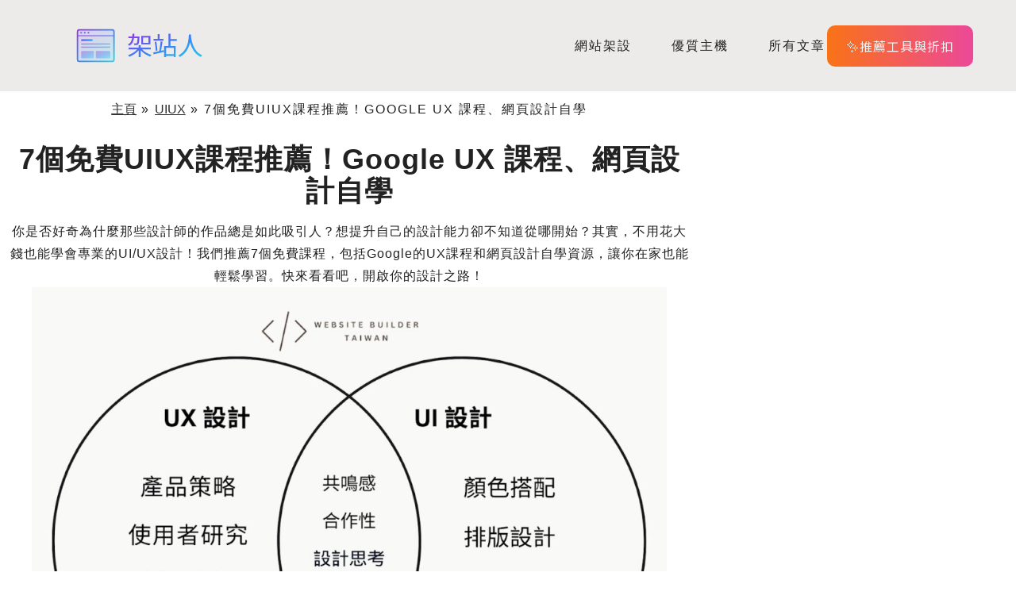

--- FILE ---
content_type: text/html; charset=UTF-8
request_url: https://websitebuilder.com.tw/uiux/uiux%E8%AA%B2%E7%A8%8B%E6%8E%A8%E8%96%A6/
body_size: 29446
content:
<!doctype html>
<html lang="zh-TW">
<head>
	<meta charset="UTF-8">
	<meta name="viewport" content="width=device-width, initial-scale=1">
	<link rel="profile" href="https://gmpg.org/xfn/11">
	<meta name='robots' content='index, follow, max-image-preview:large, max-snippet:-1, max-video-preview:-1' />

	<!-- This site is optimized with the Yoast SEO plugin v26.8 - https://yoast.com/product/yoast-seo-wordpress/ -->
	<title>7個免費UIUX課程推薦！Google UX 課程、網頁設計自學 - Website Builder</title>
	<meta name="description" content="你是否好奇為什麼那些設計師的作品總是如此吸引人？想提升自己的設計能力卻不知道從哪開始？其實，不用花大錢也能學會專業的UI/UX設計！我們推薦7個免費課程，包括Google的UX課程和網頁設計自學資源，讓你在家也能輕鬆學習。快來看看吧，開啟你的設計之路！" />
	<link rel="canonical" href="https://websitebuilder.com.tw/uiux/uiux課程推薦/" />
	<meta property="og:locale" content="zh_TW" />
	<meta property="og:type" content="article" />
	<meta property="og:title" content="7個免費UIUX課程推薦！Google UX 課程、網頁設計自學 - Website Builder" />
	<meta property="og:description" content="你是否好奇為什麼那些設計師的作品總是如此吸引人？想提升自己的設計能力卻不知道從哪開始？其實，不用花大錢也能學會專業的UI/UX設計！我們推薦7個免費課程，包括Google的UX課程和網頁設計自學資源，讓你在家也能輕鬆學習。快來看看吧，開啟你的設計之路！" />
	<meta property="og:url" content="https://websitebuilder.com.tw/uiux/uiux課程推薦/" />
	<meta property="og:site_name" content="Website Builder" />
	<meta property="article:published_time" content="2024-06-18T11:20:21+00:00" />
	<meta property="article:modified_time" content="2024-06-18T11:20:23+00:00" />
	<meta property="og:image" content="http://websitebuilder.com.tw/wp-content/uploads/2024/06/uiux-ui-ux-ui-uxuiuxui-ux-e1718704999502.jpeg" />
	<meta property="og:image:width" content="1216" />
	<meta property="og:image:height" content="900" />
	<meta property="og:image:type" content="image/jpeg" />
	<meta name="author" content="WebsiteBuilder 團隊" />
	<meta name="twitter:card" content="summary_large_image" />
	<meta name="twitter:label1" content="作者:" />
	<meta name="twitter:data1" content="WebsiteBuilder 團隊" />
	<meta name="twitter:label2" content="預估閱讀時間" />
	<meta name="twitter:data2" content="6 分鐘" />
	<script type="application/ld+json" class="yoast-schema-graph">{"@context":"https://schema.org","@graph":[{"@type":"Article","@id":"https://websitebuilder.com.tw/uiux/uiux%e8%aa%b2%e7%a8%8b%e6%8e%a8%e8%96%a6/#article","isPartOf":{"@id":"https://websitebuilder.com.tw/uiux/uiux%e8%aa%b2%e7%a8%8b%e6%8e%a8%e8%96%a6/"},"author":{"name":"WebsiteBuilder 團隊","@id":"https://websitebuilder.com.tw/#/schema/person/98169636747e1ed747f67d4f0afc69be"},"headline":"7個免費UIUX課程推薦！Google UX 課程、網頁設計自學","datePublished":"2024-06-18T11:20:21+00:00","dateModified":"2024-06-18T11:20:23+00:00","mainEntityOfPage":{"@id":"https://websitebuilder.com.tw/uiux/uiux%e8%aa%b2%e7%a8%8b%e6%8e%a8%e8%96%a6/"},"wordCount":436,"commentCount":0,"publisher":{"@id":"https://websitebuilder.com.tw/#organization"},"image":{"@id":"https://websitebuilder.com.tw/uiux/uiux%e8%aa%b2%e7%a8%8b%e6%8e%a8%e8%96%a6/#primaryimage"},"thumbnailUrl":"https://websitebuilder.com.tw/wp-content/uploads/2024/06/uiux-ui-ux-ui-uxuiuxui-ux-e1718704999502.jpeg","articleSection":["UIUX"],"inLanguage":"zh-TW","potentialAction":[{"@type":"CommentAction","name":"Comment","target":["https://websitebuilder.com.tw/uiux/uiux%e8%aa%b2%e7%a8%8b%e6%8e%a8%e8%96%a6/#respond"]}]},{"@type":["WebPage","FAQPage"],"@id":"https://websitebuilder.com.tw/uiux/uiux%e8%aa%b2%e7%a8%8b%e6%8e%a8%e8%96%a6/","url":"https://websitebuilder.com.tw/uiux/uiux%e8%aa%b2%e7%a8%8b%e6%8e%a8%e8%96%a6/","name":"7個免費UIUX課程推薦！Google UX 課程、網頁設計自學 - Website Builder","isPartOf":{"@id":"https://websitebuilder.com.tw/#website"},"primaryImageOfPage":{"@id":"https://websitebuilder.com.tw/uiux/uiux%e8%aa%b2%e7%a8%8b%e6%8e%a8%e8%96%a6/#primaryimage"},"image":{"@id":"https://websitebuilder.com.tw/uiux/uiux%e8%aa%b2%e7%a8%8b%e6%8e%a8%e8%96%a6/#primaryimage"},"thumbnailUrl":"https://websitebuilder.com.tw/wp-content/uploads/2024/06/uiux-ui-ux-ui-uxuiuxui-ux-e1718704999502.jpeg","datePublished":"2024-06-18T11:20:21+00:00","dateModified":"2024-06-18T11:20:23+00:00","description":"你是否好奇為什麼那些設計師的作品總是如此吸引人？想提升自己的設計能力卻不知道從哪開始？其實，不用花大錢也能學會專業的UI/UX設計！我們推薦7個免費課程，包括Google的UX課程和網頁設計自學資源，讓你在家也能輕鬆學習。快來看看吧，開啟你的設計之路！","breadcrumb":{"@id":"https://websitebuilder.com.tw/uiux/uiux%e8%aa%b2%e7%a8%8b%e6%8e%a8%e8%96%a6/#breadcrumb"},"mainEntity":[{"@id":"https://websitebuilder.com.tw/uiux/uiux%e8%aa%b2%e7%a8%8b%e6%8e%a8%e8%96%a6/#faq-question-1718704153733"},{"@id":"https://websitebuilder.com.tw/uiux/uiux%e8%aa%b2%e7%a8%8b%e6%8e%a8%e8%96%a6/#faq-question-1718704168753"},{"@id":"https://websitebuilder.com.tw/uiux/uiux%e8%aa%b2%e7%a8%8b%e6%8e%a8%e8%96%a6/#faq-question-1718704179734"},{"@id":"https://websitebuilder.com.tw/uiux/uiux%e8%aa%b2%e7%a8%8b%e6%8e%a8%e8%96%a6/#faq-question-1718704209684"},{"@id":"https://websitebuilder.com.tw/uiux/uiux%e8%aa%b2%e7%a8%8b%e6%8e%a8%e8%96%a6/#faq-question-1718704249301"},{"@id":"https://websitebuilder.com.tw/uiux/uiux%e8%aa%b2%e7%a8%8b%e6%8e%a8%e8%96%a6/#faq-question-1718704275883"},{"@id":"https://websitebuilder.com.tw/uiux/uiux%e8%aa%b2%e7%a8%8b%e6%8e%a8%e8%96%a6/#faq-question-1718704291234"},{"@id":"https://websitebuilder.com.tw/uiux/uiux%e8%aa%b2%e7%a8%8b%e6%8e%a8%e8%96%a6/#faq-question-1718704311517"},{"@id":"https://websitebuilder.com.tw/uiux/uiux%e8%aa%b2%e7%a8%8b%e6%8e%a8%e8%96%a6/#faq-question-1718704336869"}],"inLanguage":"zh-TW","potentialAction":[{"@type":"ReadAction","target":["https://websitebuilder.com.tw/uiux/uiux%e8%aa%b2%e7%a8%8b%e6%8e%a8%e8%96%a6/"]}]},{"@type":"ImageObject","inLanguage":"zh-TW","@id":"https://websitebuilder.com.tw/uiux/uiux%e8%aa%b2%e7%a8%8b%e6%8e%a8%e8%96%a6/#primaryimage","url":"https://websitebuilder.com.tw/wp-content/uploads/2024/06/uiux-ui-ux-ui-uxuiuxui-ux-e1718704999502.jpeg","contentUrl":"https://websitebuilder.com.tw/wp-content/uploads/2024/06/uiux-ui-ux-ui-uxuiuxui-ux-e1718704999502.jpeg","width":1216,"height":900},{"@type":"BreadcrumbList","@id":"https://websitebuilder.com.tw/uiux/uiux%e8%aa%b2%e7%a8%8b%e6%8e%a8%e8%96%a6/#breadcrumb","itemListElement":[{"@type":"ListItem","position":1,"name":"主頁","item":"https://websitebuilder.com.tw/"},{"@type":"ListItem","position":2,"name":"UIUX","item":"https://websitebuilder.com.tw/category/uiux/"},{"@type":"ListItem","position":3,"name":"7個免費UIUX課程推薦！Google UX 課程、網頁設計自學"}]},{"@type":"WebSite","@id":"https://websitebuilder.com.tw/#website","url":"https://websitebuilder.com.tw/","name":"Website Builder","description":"台灣首選的網站建設知識分享平台","publisher":{"@id":"https://websitebuilder.com.tw/#organization"},"potentialAction":[{"@type":"SearchAction","target":{"@type":"EntryPoint","urlTemplate":"https://websitebuilder.com.tw/?s={search_term_string}"},"query-input":{"@type":"PropertyValueSpecification","valueRequired":true,"valueName":"search_term_string"}}],"inLanguage":"zh-TW"},{"@type":"Organization","@id":"https://websitebuilder.com.tw/#organization","name":"Website Builder","url":"https://websitebuilder.com.tw/","logo":{"@type":"ImageObject","inLanguage":"zh-TW","@id":"https://websitebuilder.com.tw/#/schema/logo/image/","url":"https://websitebuilder.com.tw/wp-content/uploads/2023/08/websitebuilder-logo.svg","contentUrl":"https://websitebuilder.com.tw/wp-content/uploads/2023/08/websitebuilder-logo.svg","width":182,"height":64,"caption":"Website Builder"},"image":{"@id":"https://websitebuilder.com.tw/#/schema/logo/image/"}},{"@type":"Person","@id":"https://websitebuilder.com.tw/#/schema/person/98169636747e1ed747f67d4f0afc69be","name":"WebsiteBuilder 團隊","image":{"@type":"ImageObject","inLanguage":"zh-TW","@id":"https://websitebuilder.com.tw/#/schema/person/image/","url":"https://secure.gravatar.com/avatar/8848322e2380a00b988b5e56370547ac56a0fb2ad1f89d66d3948b0f761d7367?s=96&d=mm&r=g","contentUrl":"https://secure.gravatar.com/avatar/8848322e2380a00b988b5e56370547ac56a0fb2ad1f89d66d3948b0f761d7367?s=96&d=mm&r=g","caption":"WebsiteBuilder 團隊"},"description":"Website Builder 是台灣網站架設資源首選平台及網站，分享不同的架站知識、技巧、軟體工具及資源。無論你想要建構個人部落格、企業網站或是電子商務平台，Website Builder 都能提供你最全面、最專業的建議和教學，讓你以低成本輕鬆設計及營運網站！","url":"https://websitebuilder.com.tw/author/websitebuildertw/"},{"@type":"Question","@id":"https://websitebuilder.com.tw/uiux/uiux%e8%aa%b2%e7%a8%8b%e6%8e%a8%e8%96%a6/#faq-question-1718704153733","position":1,"url":"https://websitebuilder.com.tw/uiux/uiux%e8%aa%b2%e7%a8%8b%e6%8e%a8%e8%96%a6/#faq-question-1718704153733","name":"什麼是 UX 設計？","answerCount":1,"acceptedAnswer":{"@type":"Answer","text":"UX（User Experience）設計是指設計過程中專注於提升你（使用者）整體體驗的過程。這包括確保產品或服務的使用過程流暢、滿意並且富有成效。UX 設計涉及用戶研究、信息架構、互動設計、原型設計和用戶測試等多個方面。","inLanguage":"zh-TW"},"inLanguage":"zh-TW"},{"@type":"Question","@id":"https://websitebuilder.com.tw/uiux/uiux%e8%aa%b2%e7%a8%8b%e6%8e%a8%e8%96%a6/#faq-question-1718704168753","position":2,"url":"https://websitebuilder.com.tw/uiux/uiux%e8%aa%b2%e7%a8%8b%e6%8e%a8%e8%96%a6/#faq-question-1718704168753","name":"什麼是 UI 設計？","answerCount":1,"acceptedAnswer":{"@type":"Answer","text":"UI（User Interface）設計是指設計產品的視覺和交互界面，確保你（使用者）在使用產品時能夠直觀地進行操作。這包括設計按鈕、圖標、色彩、字體和其他視覺元素，以及界面的佈局和結構。","inLanguage":"zh-TW"},"inLanguage":"zh-TW"},{"@type":"Question","@id":"https://websitebuilder.com.tw/uiux/uiux%e8%aa%b2%e7%a8%8b%e6%8e%a8%e8%96%a6/#faq-question-1718704179734","position":3,"url":"https://websitebuilder.com.tw/uiux/uiux%e8%aa%b2%e7%a8%8b%e6%8e%a8%e8%96%a6/#faq-question-1718704179734","name":"UX 和 UI 有什麼區別？","answerCount":1,"acceptedAnswer":{"@type":"Answer","text":"UX 設計和 UI 設計雖然經常一起提及，但它們專注的領域不同：<br/>UX 設計：專注於整體使用者體驗，涉及研究、原型設計和用戶測試。<br/>UI 設計：專注於視覺和互動界面的設計，確保你（使用者）能夠直觀且愉快地使用產品。","inLanguage":"zh-TW"},"inLanguage":"zh-TW"},{"@type":"Question","@id":"https://websitebuilder.com.tw/uiux/uiux%e8%aa%b2%e7%a8%8b%e6%8e%a8%e8%96%a6/#faq-question-1718704209684","position":4,"url":"https://websitebuilder.com.tw/uiux/uiux%e8%aa%b2%e7%a8%8b%e6%8e%a8%e8%96%a6/#faq-question-1718704209684","name":"如何開始學習 ui ux設計？","answerCount":1,"acceptedAnswer":{"@type":"Answer","text":"開始學習 ui ux 設計可以從以下幾個步驟入手：<br/>閱讀相關書籍和文章：例如《Don't Make Me Think》、《The Design of Everyday Things》等。<br/>參加線上課程：例如 Coursera、Udemy、Interaction Design Foundation 等平台的課程。<br/>練習設計項目：從簡單的項目開始，逐步提升難度。<br/>參與設計社群：加入設計師社群，與其他設計師交流並獲取反饋。","inLanguage":"zh-TW"},"inLanguage":"zh-TW"},{"@type":"Question","@id":"https://websitebuilder.com.tw/uiux/uiux%e8%aa%b2%e7%a8%8b%e6%8e%a8%e8%96%a6/#faq-question-1718704249301","position":5,"url":"https://websitebuilder.com.tw/uiux/uiux%e8%aa%b2%e7%a8%8b%e6%8e%a8%e8%96%a6/#faq-question-1718704249301","name":"需要學習哪些工具？","answerCount":1,"acceptedAnswer":{"@type":"Answer","text":"常見的 UX/UI 設計工具包括：<br/>Figma：適合團隊協作和跨平台使用。<br/>Sketch：專為 Mac 用戶設計，功能強大。<br/>Adobe XD：與其他 Adobe 工具無縫整合。","inLanguage":"zh-TW"},"inLanguage":"zh-TW"},{"@type":"Question","@id":"https://websitebuilder.com.tw/uiux/uiux%e8%aa%b2%e7%a8%8b%e6%8e%a8%e8%96%a6/#faq-question-1718704275883","position":6,"url":"https://websitebuilder.com.tw/uiux/uiux%e8%aa%b2%e7%a8%8b%e6%8e%a8%e8%96%a6/#faq-question-1718704275883","name":"如何進行用戶研究？","answerCount":1,"acceptedAnswer":{"@type":"Answer","text":"用戶研究的方法包括：<br/>訪談：與目標用戶進行深度訪談，了解他們的需求和痛點。<br/>問卷調查：設計問卷收集大量用戶的反饋。<br/>可用性測試：觀察用戶如何使用產品，找出問題點。<br/>數據分析：通過分析使用數據來了解用戶行為。","inLanguage":"zh-TW"},"inLanguage":"zh-TW"},{"@type":"Question","@id":"https://websitebuilder.com.tw/uiux/uiux%e8%aa%b2%e7%a8%8b%e6%8e%a8%e8%96%a6/#faq-question-1718704291234","position":7,"url":"https://websitebuilder.com.tw/uiux/uiux%e8%aa%b2%e7%a8%8b%e6%8e%a8%e8%96%a6/#faq-question-1718704291234","name":"什麼是線框圖（Wireframe）？","answerCount":1,"acceptedAnswer":{"@type":"Answer","text":"線框圖是一種低保真度的設計草圖，用於展示產品界面的基本結構和佈局。線框圖不包含詳細的視覺設計元素，主要用於規劃功能和信息的排布。","inLanguage":"zh-TW"},"inLanguage":"zh-TW"},{"@type":"Question","@id":"https://websitebuilder.com.tw/uiux/uiux%e8%aa%b2%e7%a8%8b%e6%8e%a8%e8%96%a6/#faq-question-1718704311517","position":8,"url":"https://websitebuilder.com.tw/uiux/uiux%e8%aa%b2%e7%a8%8b%e6%8e%a8%e8%96%a6/#faq-question-1718704311517","name":"什麼是原型設計？","answerCount":1,"acceptedAnswer":{"@type":"Answer","text":"原型設計是指創建產品的互動模型，讓你（使用者）可以模擬實際使用情境，測試功能和 UI 設計。原型可以是低保真度的紙上模型，也可以是高保真度的數位模型。","inLanguage":"zh-TW"},"inLanguage":"zh-TW"},{"@type":"Question","@id":"https://websitebuilder.com.tw/uiux/uiux%e8%aa%b2%e7%a8%8b%e6%8e%a8%e8%96%a6/#faq-question-1718704336869","position":9,"url":"https://websitebuilder.com.tw/uiux/uiux%e8%aa%b2%e7%a8%8b%e6%8e%a8%e8%96%a6/#faq-question-1718704336869","name":"如何進行用戶測試？","answerCount":1,"acceptedAnswer":{"@type":"Answer","text":"用戶測試的步驟包括：<br/>設計測試計畫：確定測試目標和測試方法。<br/>招募測試對象：選擇符合目標用戶特徵的測試者。<br/>執行測試：觀察測試者使用產品，記錄他們的行為和反饋。<br/>分析結果：根據測試結果改進設計。","inLanguage":"zh-TW"},"inLanguage":"zh-TW"}]}</script>
	<!-- / Yoast SEO plugin. -->


<link rel='dns-prefetch' href='//www.googletagmanager.com' />
<link rel="alternate" type="application/rss+xml" title="訂閱《Website Builder》&raquo; 資訊提供" href="https://websitebuilder.com.tw/feed/" />
<link rel="alternate" type="application/rss+xml" title="訂閱《Website Builder》&raquo; 留言的資訊提供" href="https://websitebuilder.com.tw/comments/feed/" />
<link rel="alternate" type="application/rss+xml" title="訂閱《Website Builder 》&raquo;〈7個免費UIUX課程推薦！Google UX 課程、網頁設計自學〉留言的資訊提供" href="https://websitebuilder.com.tw/uiux/uiux%e8%aa%b2%e7%a8%8b%e6%8e%a8%e8%96%a6/feed/" />
<link rel="alternate" title="oEmbed (JSON)" type="application/json+oembed" href="https://websitebuilder.com.tw/wp-json/oembed/1.0/embed?url=https%3A%2F%2Fwebsitebuilder.com.tw%2Fuiux%2Fuiux%25e8%25aa%25b2%25e7%25a8%258b%25e6%258e%25a8%25e8%2596%25a6%2F" />
<link rel="alternate" title="oEmbed (XML)" type="text/xml+oembed" href="https://websitebuilder.com.tw/wp-json/oembed/1.0/embed?url=https%3A%2F%2Fwebsitebuilder.com.tw%2Fuiux%2Fuiux%25e8%25aa%25b2%25e7%25a8%258b%25e6%258e%25a8%25e8%2596%25a6%2F&#038;format=xml" />
<style id='wp-img-auto-sizes-contain-inline-css'>
img:is([sizes=auto i],[sizes^="auto," i]){contain-intrinsic-size:3000px 1500px}
/*# sourceURL=wp-img-auto-sizes-contain-inline-css */
</style>
<style id='wp-emoji-styles-inline-css'>

	img.wp-smiley, img.emoji {
		display: inline !important;
		border: none !important;
		box-shadow: none !important;
		height: 1em !important;
		width: 1em !important;
		margin: 0 0.07em !important;
		vertical-align: -0.1em !important;
		background: none !important;
		padding: 0 !important;
	}
/*# sourceURL=wp-emoji-styles-inline-css */
</style>
<link rel='stylesheet' id='wp-block-library-css' href='https://websitebuilder.com.tw/wp-includes/css/dist/block-library/style.min.css?ver=6.9' media='all' />
<style id='global-styles-inline-css'>
:root{--wp--preset--aspect-ratio--square: 1;--wp--preset--aspect-ratio--4-3: 4/3;--wp--preset--aspect-ratio--3-4: 3/4;--wp--preset--aspect-ratio--3-2: 3/2;--wp--preset--aspect-ratio--2-3: 2/3;--wp--preset--aspect-ratio--16-9: 16/9;--wp--preset--aspect-ratio--9-16: 9/16;--wp--preset--color--black: #000000;--wp--preset--color--cyan-bluish-gray: #abb8c3;--wp--preset--color--white: #ffffff;--wp--preset--color--pale-pink: #f78da7;--wp--preset--color--vivid-red: #cf2e2e;--wp--preset--color--luminous-vivid-orange: #ff6900;--wp--preset--color--luminous-vivid-amber: #fcb900;--wp--preset--color--light-green-cyan: #7bdcb5;--wp--preset--color--vivid-green-cyan: #00d084;--wp--preset--color--pale-cyan-blue: #8ed1fc;--wp--preset--color--vivid-cyan-blue: #0693e3;--wp--preset--color--vivid-purple: #9b51e0;--wp--preset--gradient--vivid-cyan-blue-to-vivid-purple: linear-gradient(135deg,rgb(6,147,227) 0%,rgb(155,81,224) 100%);--wp--preset--gradient--light-green-cyan-to-vivid-green-cyan: linear-gradient(135deg,rgb(122,220,180) 0%,rgb(0,208,130) 100%);--wp--preset--gradient--luminous-vivid-amber-to-luminous-vivid-orange: linear-gradient(135deg,rgb(252,185,0) 0%,rgb(255,105,0) 100%);--wp--preset--gradient--luminous-vivid-orange-to-vivid-red: linear-gradient(135deg,rgb(255,105,0) 0%,rgb(207,46,46) 100%);--wp--preset--gradient--very-light-gray-to-cyan-bluish-gray: linear-gradient(135deg,rgb(238,238,238) 0%,rgb(169,184,195) 100%);--wp--preset--gradient--cool-to-warm-spectrum: linear-gradient(135deg,rgb(74,234,220) 0%,rgb(151,120,209) 20%,rgb(207,42,186) 40%,rgb(238,44,130) 60%,rgb(251,105,98) 80%,rgb(254,248,76) 100%);--wp--preset--gradient--blush-light-purple: linear-gradient(135deg,rgb(255,206,236) 0%,rgb(152,150,240) 100%);--wp--preset--gradient--blush-bordeaux: linear-gradient(135deg,rgb(254,205,165) 0%,rgb(254,45,45) 50%,rgb(107,0,62) 100%);--wp--preset--gradient--luminous-dusk: linear-gradient(135deg,rgb(255,203,112) 0%,rgb(199,81,192) 50%,rgb(65,88,208) 100%);--wp--preset--gradient--pale-ocean: linear-gradient(135deg,rgb(255,245,203) 0%,rgb(182,227,212) 50%,rgb(51,167,181) 100%);--wp--preset--gradient--electric-grass: linear-gradient(135deg,rgb(202,248,128) 0%,rgb(113,206,126) 100%);--wp--preset--gradient--midnight: linear-gradient(135deg,rgb(2,3,129) 0%,rgb(40,116,252) 100%);--wp--preset--font-size--small: 13px;--wp--preset--font-size--medium: 20px;--wp--preset--font-size--large: 36px;--wp--preset--font-size--x-large: 42px;--wp--preset--spacing--20: 0.44rem;--wp--preset--spacing--30: 0.67rem;--wp--preset--spacing--40: 1rem;--wp--preset--spacing--50: 1.5rem;--wp--preset--spacing--60: 2.25rem;--wp--preset--spacing--70: 3.38rem;--wp--preset--spacing--80: 5.06rem;--wp--preset--shadow--natural: 6px 6px 9px rgba(0, 0, 0, 0.2);--wp--preset--shadow--deep: 12px 12px 50px rgba(0, 0, 0, 0.4);--wp--preset--shadow--sharp: 6px 6px 0px rgba(0, 0, 0, 0.2);--wp--preset--shadow--outlined: 6px 6px 0px -3px rgb(255, 255, 255), 6px 6px rgb(0, 0, 0);--wp--preset--shadow--crisp: 6px 6px 0px rgb(0, 0, 0);}:root { --wp--style--global--content-size: 800px;--wp--style--global--wide-size: 1200px; }:where(body) { margin: 0; }.wp-site-blocks > .alignleft { float: left; margin-right: 2em; }.wp-site-blocks > .alignright { float: right; margin-left: 2em; }.wp-site-blocks > .aligncenter { justify-content: center; margin-left: auto; margin-right: auto; }:where(.wp-site-blocks) > * { margin-block-start: 24px; margin-block-end: 0; }:where(.wp-site-blocks) > :first-child { margin-block-start: 0; }:where(.wp-site-blocks) > :last-child { margin-block-end: 0; }:root { --wp--style--block-gap: 24px; }:root :where(.is-layout-flow) > :first-child{margin-block-start: 0;}:root :where(.is-layout-flow) > :last-child{margin-block-end: 0;}:root :where(.is-layout-flow) > *{margin-block-start: 24px;margin-block-end: 0;}:root :where(.is-layout-constrained) > :first-child{margin-block-start: 0;}:root :where(.is-layout-constrained) > :last-child{margin-block-end: 0;}:root :where(.is-layout-constrained) > *{margin-block-start: 24px;margin-block-end: 0;}:root :where(.is-layout-flex){gap: 24px;}:root :where(.is-layout-grid){gap: 24px;}.is-layout-flow > .alignleft{float: left;margin-inline-start: 0;margin-inline-end: 2em;}.is-layout-flow > .alignright{float: right;margin-inline-start: 2em;margin-inline-end: 0;}.is-layout-flow > .aligncenter{margin-left: auto !important;margin-right: auto !important;}.is-layout-constrained > .alignleft{float: left;margin-inline-start: 0;margin-inline-end: 2em;}.is-layout-constrained > .alignright{float: right;margin-inline-start: 2em;margin-inline-end: 0;}.is-layout-constrained > .aligncenter{margin-left: auto !important;margin-right: auto !important;}.is-layout-constrained > :where(:not(.alignleft):not(.alignright):not(.alignfull)){max-width: var(--wp--style--global--content-size);margin-left: auto !important;margin-right: auto !important;}.is-layout-constrained > .alignwide{max-width: var(--wp--style--global--wide-size);}body .is-layout-flex{display: flex;}.is-layout-flex{flex-wrap: wrap;align-items: center;}.is-layout-flex > :is(*, div){margin: 0;}body .is-layout-grid{display: grid;}.is-layout-grid > :is(*, div){margin: 0;}body{padding-top: 0px;padding-right: 0px;padding-bottom: 0px;padding-left: 0px;}a:where(:not(.wp-element-button)){text-decoration: underline;}:root :where(.wp-element-button, .wp-block-button__link){background-color: #32373c;border-width: 0;color: #fff;font-family: inherit;font-size: inherit;font-style: inherit;font-weight: inherit;letter-spacing: inherit;line-height: inherit;padding-top: calc(0.667em + 2px);padding-right: calc(1.333em + 2px);padding-bottom: calc(0.667em + 2px);padding-left: calc(1.333em + 2px);text-decoration: none;text-transform: inherit;}.has-black-color{color: var(--wp--preset--color--black) !important;}.has-cyan-bluish-gray-color{color: var(--wp--preset--color--cyan-bluish-gray) !important;}.has-white-color{color: var(--wp--preset--color--white) !important;}.has-pale-pink-color{color: var(--wp--preset--color--pale-pink) !important;}.has-vivid-red-color{color: var(--wp--preset--color--vivid-red) !important;}.has-luminous-vivid-orange-color{color: var(--wp--preset--color--luminous-vivid-orange) !important;}.has-luminous-vivid-amber-color{color: var(--wp--preset--color--luminous-vivid-amber) !important;}.has-light-green-cyan-color{color: var(--wp--preset--color--light-green-cyan) !important;}.has-vivid-green-cyan-color{color: var(--wp--preset--color--vivid-green-cyan) !important;}.has-pale-cyan-blue-color{color: var(--wp--preset--color--pale-cyan-blue) !important;}.has-vivid-cyan-blue-color{color: var(--wp--preset--color--vivid-cyan-blue) !important;}.has-vivid-purple-color{color: var(--wp--preset--color--vivid-purple) !important;}.has-black-background-color{background-color: var(--wp--preset--color--black) !important;}.has-cyan-bluish-gray-background-color{background-color: var(--wp--preset--color--cyan-bluish-gray) !important;}.has-white-background-color{background-color: var(--wp--preset--color--white) !important;}.has-pale-pink-background-color{background-color: var(--wp--preset--color--pale-pink) !important;}.has-vivid-red-background-color{background-color: var(--wp--preset--color--vivid-red) !important;}.has-luminous-vivid-orange-background-color{background-color: var(--wp--preset--color--luminous-vivid-orange) !important;}.has-luminous-vivid-amber-background-color{background-color: var(--wp--preset--color--luminous-vivid-amber) !important;}.has-light-green-cyan-background-color{background-color: var(--wp--preset--color--light-green-cyan) !important;}.has-vivid-green-cyan-background-color{background-color: var(--wp--preset--color--vivid-green-cyan) !important;}.has-pale-cyan-blue-background-color{background-color: var(--wp--preset--color--pale-cyan-blue) !important;}.has-vivid-cyan-blue-background-color{background-color: var(--wp--preset--color--vivid-cyan-blue) !important;}.has-vivid-purple-background-color{background-color: var(--wp--preset--color--vivid-purple) !important;}.has-black-border-color{border-color: var(--wp--preset--color--black) !important;}.has-cyan-bluish-gray-border-color{border-color: var(--wp--preset--color--cyan-bluish-gray) !important;}.has-white-border-color{border-color: var(--wp--preset--color--white) !important;}.has-pale-pink-border-color{border-color: var(--wp--preset--color--pale-pink) !important;}.has-vivid-red-border-color{border-color: var(--wp--preset--color--vivid-red) !important;}.has-luminous-vivid-orange-border-color{border-color: var(--wp--preset--color--luminous-vivid-orange) !important;}.has-luminous-vivid-amber-border-color{border-color: var(--wp--preset--color--luminous-vivid-amber) !important;}.has-light-green-cyan-border-color{border-color: var(--wp--preset--color--light-green-cyan) !important;}.has-vivid-green-cyan-border-color{border-color: var(--wp--preset--color--vivid-green-cyan) !important;}.has-pale-cyan-blue-border-color{border-color: var(--wp--preset--color--pale-cyan-blue) !important;}.has-vivid-cyan-blue-border-color{border-color: var(--wp--preset--color--vivid-cyan-blue) !important;}.has-vivid-purple-border-color{border-color: var(--wp--preset--color--vivid-purple) !important;}.has-vivid-cyan-blue-to-vivid-purple-gradient-background{background: var(--wp--preset--gradient--vivid-cyan-blue-to-vivid-purple) !important;}.has-light-green-cyan-to-vivid-green-cyan-gradient-background{background: var(--wp--preset--gradient--light-green-cyan-to-vivid-green-cyan) !important;}.has-luminous-vivid-amber-to-luminous-vivid-orange-gradient-background{background: var(--wp--preset--gradient--luminous-vivid-amber-to-luminous-vivid-orange) !important;}.has-luminous-vivid-orange-to-vivid-red-gradient-background{background: var(--wp--preset--gradient--luminous-vivid-orange-to-vivid-red) !important;}.has-very-light-gray-to-cyan-bluish-gray-gradient-background{background: var(--wp--preset--gradient--very-light-gray-to-cyan-bluish-gray) !important;}.has-cool-to-warm-spectrum-gradient-background{background: var(--wp--preset--gradient--cool-to-warm-spectrum) !important;}.has-blush-light-purple-gradient-background{background: var(--wp--preset--gradient--blush-light-purple) !important;}.has-blush-bordeaux-gradient-background{background: var(--wp--preset--gradient--blush-bordeaux) !important;}.has-luminous-dusk-gradient-background{background: var(--wp--preset--gradient--luminous-dusk) !important;}.has-pale-ocean-gradient-background{background: var(--wp--preset--gradient--pale-ocean) !important;}.has-electric-grass-gradient-background{background: var(--wp--preset--gradient--electric-grass) !important;}.has-midnight-gradient-background{background: var(--wp--preset--gradient--midnight) !important;}.has-small-font-size{font-size: var(--wp--preset--font-size--small) !important;}.has-medium-font-size{font-size: var(--wp--preset--font-size--medium) !important;}.has-large-font-size{font-size: var(--wp--preset--font-size--large) !important;}.has-x-large-font-size{font-size: var(--wp--preset--font-size--x-large) !important;}
:root :where(.wp-block-pullquote){font-size: 1.5em;line-height: 1.6;}
/*# sourceURL=global-styles-inline-css */
</style>
<link rel='stylesheet' id='ez-toc-css' href='https://websitebuilder.com.tw/wp-content/plugins/easy-table-of-contents/assets/css/screen.min.css?ver=2.0.80' media='all' />
<style id='ez-toc-inline-css'>
div#ez-toc-container .ez-toc-title {font-size: 120%;}div#ez-toc-container .ez-toc-title {font-weight: 500;}div#ez-toc-container ul li , div#ez-toc-container ul li a {font-size: 95%;}div#ez-toc-container ul li , div#ez-toc-container ul li a {font-weight: 500;}div#ez-toc-container nav ul ul li {font-size: 90%;}.ez-toc-box-title {font-weight: bold; margin-bottom: 10px; text-align: center; text-transform: uppercase; letter-spacing: 1px; color: #666; padding-bottom: 5px;position:absolute;top:-4%;left:5%;background-color: inherit;transition: top 0.3s ease;}.ez-toc-box-title.toc-closed {top:-25%;}
.ez-toc-container-direction {direction: ltr;}.ez-toc-counter ul{counter-reset: item ;}.ez-toc-counter nav ul li a::before {content: counters(item, '.', decimal) '. ';display: inline-block;counter-increment: item;flex-grow: 0;flex-shrink: 0;margin-right: .2em; float: left; }.ez-toc-widget-direction {direction: ltr;}.ez-toc-widget-container ul{counter-reset: item ;}.ez-toc-widget-container nav ul li a::before {content: counters(item, '.', decimal) '. ';display: inline-block;counter-increment: item;flex-grow: 0;flex-shrink: 0;margin-right: .2em; float: left; }
/*# sourceURL=ez-toc-inline-css */
</style>
<link rel='stylesheet' id='hello-elementor-css' href='https://websitebuilder.com.tw/wp-content/themes/hello-elementor/assets/css/reset.css?ver=3.4.5' media='all' />
<link rel='stylesheet' id='hello-elementor-theme-style-css' href='https://websitebuilder.com.tw/wp-content/themes/hello-elementor/assets/css/theme.css?ver=3.4.5' media='all' />
<link rel='stylesheet' id='hello-elementor-header-footer-css' href='https://websitebuilder.com.tw/wp-content/themes/hello-elementor/assets/css/header-footer.css?ver=3.4.5' media='all' />
<link rel='stylesheet' id='elementor-frontend-css' href='https://websitebuilder.com.tw/wp-content/plugins/elementor/assets/css/frontend.min.css?ver=3.34.2' media='all' />
<link rel='stylesheet' id='elementor-post-8-css' href='https://websitebuilder.com.tw/wp-content/uploads/elementor/css/post-8.css?ver=1768935826' media='all' />
<link rel='stylesheet' id='widget-image-css' href='https://websitebuilder.com.tw/wp-content/plugins/elementor/assets/css/widget-image.min.css?ver=3.34.2' media='all' />
<link rel='stylesheet' id='widget-nav-menu-css' href='https://websitebuilder.com.tw/wp-content/plugins/elementor-pro/assets/css/widget-nav-menu.min.css?ver=3.34.1' media='all' />
<link rel='stylesheet' id='widget-social-icons-css' href='https://websitebuilder.com.tw/wp-content/plugins/elementor/assets/css/widget-social-icons.min.css?ver=3.34.2' media='all' />
<link rel='stylesheet' id='e-apple-webkit-css' href='https://websitebuilder.com.tw/wp-content/plugins/elementor/assets/css/conditionals/apple-webkit.min.css?ver=3.34.2' media='all' />
<link rel='stylesheet' id='widget-heading-css' href='https://websitebuilder.com.tw/wp-content/plugins/elementor/assets/css/widget-heading.min.css?ver=3.34.2' media='all' />
<link rel='stylesheet' id='widget-form-css' href='https://websitebuilder.com.tw/wp-content/plugins/elementor-pro/assets/css/widget-form.min.css?ver=3.34.1' media='all' />
<link rel='stylesheet' id='widget-breadcrumbs-css' href='https://websitebuilder.com.tw/wp-content/plugins/elementor-pro/assets/css/widget-breadcrumbs.min.css?ver=3.34.1' media='all' />
<link rel='stylesheet' id='e-animation-fadeIn-css' href='https://websitebuilder.com.tw/wp-content/plugins/elementor/assets/lib/animations/styles/fadeIn.min.css?ver=3.34.2' media='all' />
<link rel='stylesheet' id='widget-post-info-css' href='https://websitebuilder.com.tw/wp-content/plugins/elementor-pro/assets/css/widget-post-info.min.css?ver=3.34.1' media='all' />
<link rel='stylesheet' id='widget-icon-list-css' href='https://websitebuilder.com.tw/wp-content/plugins/elementor/assets/css/widget-icon-list.min.css?ver=3.34.2' media='all' />
<link rel='stylesheet' id='elementor-icons-shared-0-css' href='https://websitebuilder.com.tw/wp-content/plugins/elementor/assets/lib/font-awesome/css/fontawesome.min.css?ver=5.15.3' media='all' />
<link rel='stylesheet' id='elementor-icons-fa-regular-css' href='https://websitebuilder.com.tw/wp-content/plugins/elementor/assets/lib/font-awesome/css/regular.min.css?ver=5.15.3' media='all' />
<link rel='stylesheet' id='elementor-icons-fa-solid-css' href='https://websitebuilder.com.tw/wp-content/plugins/elementor/assets/lib/font-awesome/css/solid.min.css?ver=5.15.3' media='all' />
<link rel='stylesheet' id='e-ribbon-css' href='https://websitebuilder.com.tw/wp-content/plugins/elementor-pro/assets/css/conditionals/ribbon.min.css?ver=3.34.1' media='all' />
<link rel='stylesheet' id='widget-call-to-action-css' href='https://websitebuilder.com.tw/wp-content/plugins/elementor-pro/assets/css/widget-call-to-action.min.css?ver=3.34.1' media='all' />
<link rel='stylesheet' id='e-transitions-css' href='https://websitebuilder.com.tw/wp-content/plugins/elementor-pro/assets/css/conditionals/transitions.min.css?ver=3.34.1' media='all' />
<link rel='stylesheet' id='widget-divider-css' href='https://websitebuilder.com.tw/wp-content/plugins/elementor/assets/css/widget-divider.min.css?ver=3.34.2' media='all' />
<link rel='stylesheet' id='widget-author-box-css' href='https://websitebuilder.com.tw/wp-content/plugins/elementor-pro/assets/css/widget-author-box.min.css?ver=3.34.1' media='all' />
<link rel='stylesheet' id='widget-posts-css' href='https://websitebuilder.com.tw/wp-content/plugins/elementor-pro/assets/css/widget-posts.min.css?ver=3.34.1' media='all' />
<link rel='stylesheet' id='elementor-icons-css' href='https://websitebuilder.com.tw/wp-content/plugins/elementor/assets/lib/eicons/css/elementor-icons.min.css?ver=5.46.0' media='all' />
<link rel='stylesheet' id='elementor-post-38-css' href='https://websitebuilder.com.tw/wp-content/uploads/elementor/css/post-38.css?ver=1768935826' media='all' />
<link rel='stylesheet' id='elementor-post-34-css' href='https://websitebuilder.com.tw/wp-content/uploads/elementor/css/post-34.css?ver=1768935826' media='all' />
<link rel='stylesheet' id='elementor-post-25-css' href='https://websitebuilder.com.tw/wp-content/uploads/elementor/css/post-25.css?ver=1768935905' media='all' />
<link rel='stylesheet' id='elementor-gf-local-poppins-css' href='http://websitebuilder.com.tw/wp-content/uploads/elementor/google-fonts/css/poppins.css?ver=1742238269' media='all' />
<link rel='stylesheet' id='elementor-gf-local-playfairdisplay-css' href='http://websitebuilder.com.tw/wp-content/uploads/elementor/google-fonts/css/playfairdisplay.css?ver=1742238270' media='all' />
<link rel='stylesheet' id='elementor-gf-notosanstc-css' href='https://fonts.googleapis.com/css?family=Noto+Sans+TC:100,100italic,200,200italic,300,300italic,400,400italic,500,500italic,600,600italic,700,700italic,800,800italic,900,900italic&#038;display=swap' media='all' />
<link rel='stylesheet' id='elementor-gf-local-robotoslab-css' href='http://websitebuilder.com.tw/wp-content/uploads/elementor/google-fonts/css/robotoslab.css?ver=1742238295' media='all' />
<link rel='stylesheet' id='elementor-icons-fa-brands-css' href='https://websitebuilder.com.tw/wp-content/plugins/elementor/assets/lib/font-awesome/css/brands.min.css?ver=5.15.3' media='all' />
<script src="https://websitebuilder.com.tw/wp-includes/js/jquery/jquery.min.js?ver=3.7.1" id="jquery-core-js"></script>
<script src="https://websitebuilder.com.tw/wp-includes/js/jquery/jquery-migrate.min.js?ver=3.4.1" id="jquery-migrate-js"></script>

<!-- Google tag (gtag.js) snippet added by Site Kit -->
<!-- Google Analytics snippet added by Site Kit -->
<script src="https://www.googletagmanager.com/gtag/js?id=GT-M6X3F4K" id="google_gtagjs-js" async></script>
<script id="google_gtagjs-js-after">
window.dataLayer = window.dataLayer || [];function gtag(){dataLayer.push(arguments);}
gtag("set","linker",{"domains":["websitebuilder.com.tw"]});
gtag("js", new Date());
gtag("set", "developer_id.dZTNiMT", true);
gtag("config", "GT-M6X3F4K");
//# sourceURL=google_gtagjs-js-after
</script>
<link rel="https://api.w.org/" href="https://websitebuilder.com.tw/wp-json/" /><link rel="alternate" title="JSON" type="application/json" href="https://websitebuilder.com.tw/wp-json/wp/v2/posts/5568" /><link rel="EditURI" type="application/rsd+xml" title="RSD" href="https://websitebuilder.com.tw/xmlrpc.php?rsd" />
<meta name="generator" content="WordPress 6.9" />
<link rel='shortlink' href='https://websitebuilder.com.tw/?p=5568' />
<meta name="generator" content="Site Kit by Google 1.170.0" /><link rel="preload" href="https://wct-2.com/wct.js" as="script"><script type="text/javascript" data-ezscrex="false" async>(function(w, c, t, u) {
    w._wct = w._wct || {}; w._wct = u;
    var s = c.createElement(t);
    s.type = 'text/javascript'; s.async = true; s.src = 'https://wct-2.com/wct.js';
    var r = c.getElementsByTagName(t)[0];
    r.parentNode.insertBefore(s, r);
}(window, document, 'script', {
    'uid' : '6Ka6jH',
    'redirect_through' : 'https://websitebuilder.com.tw/go',
    'proxy' : 'https://wct-2.com',
    'anchor_attributes' : {
      'rel' : 'nofollow'
    }
}));</script><meta name="description" content="你是否好奇為什麼那些設計師的作品總是如此吸引人？想提升自己的設計能力卻不知道從哪開始？其實，不用花大錢也能學會專業的UI/UX設計！我們推薦7個免費課程，包括Google的UX課程和網頁設計自學資源，讓你在家也能輕鬆學習。快來看看吧，開啟你的設計之路！">
<meta name="generator" content="Elementor 3.34.2; features: additional_custom_breakpoints; settings: css_print_method-external, google_font-enabled, font_display-swap">
			<style>
				.e-con.e-parent:nth-of-type(n+4):not(.e-lazyloaded):not(.e-no-lazyload),
				.e-con.e-parent:nth-of-type(n+4):not(.e-lazyloaded):not(.e-no-lazyload) * {
					background-image: none !important;
				}
				@media screen and (max-height: 1024px) {
					.e-con.e-parent:nth-of-type(n+3):not(.e-lazyloaded):not(.e-no-lazyload),
					.e-con.e-parent:nth-of-type(n+3):not(.e-lazyloaded):not(.e-no-lazyload) * {
						background-image: none !important;
					}
				}
				@media screen and (max-height: 640px) {
					.e-con.e-parent:nth-of-type(n+2):not(.e-lazyloaded):not(.e-no-lazyload),
					.e-con.e-parent:nth-of-type(n+2):not(.e-lazyloaded):not(.e-no-lazyload) * {
						background-image: none !important;
					}
				}
			</style>
			<link rel="icon" href="https://websitebuilder.com.tw/wp-content/uploads/2023/08/website-builder-icon.svg" sizes="32x32" />
<link rel="icon" href="https://websitebuilder.com.tw/wp-content/uploads/2023/08/website-builder-icon.svg" sizes="192x192" />
<link rel="apple-touch-icon" href="https://websitebuilder.com.tw/wp-content/uploads/2023/08/website-builder-icon.svg" />
<meta name="msapplication-TileImage" content="https://websitebuilder.com.tw/wp-content/uploads/2023/08/website-builder-icon.svg" />
		<style id="wp-custom-css">
			.elementor-widget text-editor ul, .elementor-widget-theme-post-content ul {
margin-bottom:1.5em;
}

.elementor-widget text-editor ol, .elementor-widget-theme-post-content ol {
margin-bottom:1.5em;
}		</style>
		</head>
<body class="wp-singular post-template-default single single-post postid-5568 single-format-standard wp-custom-logo wp-embed-responsive wp-theme-hello-elementor hello-elementor-default elementor-default elementor-kit-8 elementor-page-25">


<a class="skip-link screen-reader-text" href="#content">跳至主要內容</a>

		<header data-elementor-type="header" data-elementor-id="38" class="elementor elementor-38 elementor-location-header" data-elementor-post-type="elementor_library">
					<section class="elementor-section elementor-top-section elementor-element elementor-element-3708aeb0 elementor-section-height-min-height elementor-section-content-middle elementor-section-boxed elementor-section-height-default elementor-section-items-middle" data-id="3708aeb0" data-element_type="section" data-settings="{&quot;background_background&quot;:&quot;classic&quot;}">
						<div class="elementor-container elementor-column-gap-no">
					<div class="elementor-column elementor-col-50 elementor-top-column elementor-element elementor-element-186eb4f0" data-id="186eb4f0" data-element_type="column">
			<div class="elementor-widget-wrap elementor-element-populated">
						<div class="elementor-element elementor-element-7460950d elementor-widget__width-initial elementor-widget elementor-widget-theme-site-logo elementor-widget-image" data-id="7460950d" data-element_type="widget" data-widget_type="theme-site-logo.default">
				<div class="elementor-widget-container">
											<a href="https://websitebuilder.com.tw">
			<img loading="lazy" width="182" height="64" src="https://websitebuilder.com.tw/wp-content/uploads/2023/08/websitebuilder-logo.svg" class="attachment-full size-full wp-image-5936" alt="website builder logo" />				</a>
											</div>
				</div>
				<div class="elementor-element elementor-element-2efc9d elementor-widget__width-auto elementor-nav-menu--dropdown-mobile elementor-nav-menu--stretch elementor-widget-mobile__width-initial elementor-nav-menu__text-align-aside elementor-nav-menu--toggle elementor-nav-menu--burger elementor-widget elementor-widget-nav-menu" data-id="2efc9d" data-element_type="widget" data-settings="{&quot;full_width&quot;:&quot;stretch&quot;,&quot;layout&quot;:&quot;horizontal&quot;,&quot;submenu_icon&quot;:{&quot;value&quot;:&quot;&lt;i class=\&quot;fas fa-caret-down\&quot; aria-hidden=\&quot;true\&quot;&gt;&lt;\/i&gt;&quot;,&quot;library&quot;:&quot;fa-solid&quot;},&quot;toggle&quot;:&quot;burger&quot;}" data-widget_type="nav-menu.default">
				<div class="elementor-widget-container">
								<nav aria-label="選單" class="elementor-nav-menu--main elementor-nav-menu__container elementor-nav-menu--layout-horizontal e--pointer-underline e--animation-fade">
				<ul id="menu-1-2efc9d" class="elementor-nav-menu"><li class="menu-item menu-item-type-taxonomy menu-item-object-category menu-item-163"><a href="https://websitebuilder.com.tw/category/%e7%b6%b2%e7%ab%99%e6%9e%b6%e8%a8%ad/" class="elementor-item">網站架設</a></li>
<li class="menu-item menu-item-type-taxonomy menu-item-object-category menu-item-162"><a href="https://websitebuilder.com.tw/category/%e8%99%9b%e6%93%ac%e4%b8%bb%e6%a9%9f/" class="elementor-item">優質主機</a></li>
<li class="menu-item menu-item-type-post_type menu-item-object-page menu-item-161"><a href="https://websitebuilder.com.tw/%e6%96%87%e7%ab%a0/" class="elementor-item">所有文章</a></li>
</ul>			</nav>
					<div class="elementor-menu-toggle" role="button" tabindex="0" aria-label="選單切換" aria-expanded="false">
			<i aria-hidden="true" role="presentation" class="elementor-menu-toggle__icon--open eicon-menu-bar"></i><i aria-hidden="true" role="presentation" class="elementor-menu-toggle__icon--close eicon-close"></i>		</div>
					<nav class="elementor-nav-menu--dropdown elementor-nav-menu__container" aria-hidden="true">
				<ul id="menu-2-2efc9d" class="elementor-nav-menu"><li class="menu-item menu-item-type-taxonomy menu-item-object-category menu-item-163"><a href="https://websitebuilder.com.tw/category/%e7%b6%b2%e7%ab%99%e6%9e%b6%e8%a8%ad/" class="elementor-item" tabindex="-1">網站架設</a></li>
<li class="menu-item menu-item-type-taxonomy menu-item-object-category menu-item-162"><a href="https://websitebuilder.com.tw/category/%e8%99%9b%e6%93%ac%e4%b8%bb%e6%a9%9f/" class="elementor-item" tabindex="-1">優質主機</a></li>
<li class="menu-item menu-item-type-post_type menu-item-object-page menu-item-161"><a href="https://websitebuilder.com.tw/%e6%96%87%e7%ab%a0/" class="elementor-item" tabindex="-1">所有文章</a></li>
</ul>			</nav>
						</div>
				</div>
					</div>
		</div>
				<div class="elementor-column elementor-col-50 elementor-top-column elementor-element elementor-element-a3f2cb4" data-id="a3f2cb4" data-element_type="column">
			<div class="elementor-widget-wrap elementor-element-populated">
						<div class="elementor-element elementor-element-c446b91 elementor-align-center elementor-widget elementor-widget-button" data-id="c446b91" data-element_type="widget" data-widget_type="button.default">
				<div class="elementor-widget-container">
									<div class="elementor-button-wrapper">
					<a class="elementor-button elementor-button-link elementor-size-sm" href="https://websitebuilder.com.tw/%e5%b7%a5%e5%85%b7%e8%88%87%e5%84%aa%e6%83%a0/">
						<span class="elementor-button-content-wrapper">
									<span class="elementor-button-text">✨推薦工具與折扣</span>
					</span>
					</a>
				</div>
								</div>
				</div>
					</div>
		</div>
					</div>
		</section>
				</header>
				<div data-elementor-type="single-post" data-elementor-id="25" class="elementor elementor-25 elementor-location-single post-5568 post type-post status-publish format-standard has-post-thumbnail hentry category-uiux" data-elementor-post-type="elementor_library">
					<section class="elementor-section elementor-top-section elementor-element elementor-element-8f196bf elementor-section-content-middle elementor-section-boxed elementor-section-height-default elementor-section-height-default" data-id="8f196bf" data-element_type="section">
						<div class="elementor-container elementor-column-gap-default">
					<div class="elementor-column elementor-col-100 elementor-top-column elementor-element elementor-element-2dc6ac9" data-id="2dc6ac9" data-element_type="column">
			<div class="elementor-widget-wrap elementor-element-populated">
						<div class="elementor-element elementor-element-b1739b0 elementor-align-center elementor-widget elementor-widget-breadcrumbs" data-id="b1739b0" data-element_type="widget" data-widget_type="breadcrumbs.default">
				<div class="elementor-widget-container">
					<p id="breadcrumbs"><span><span><a href="https://websitebuilder.com.tw/">主頁</a></span> » <span><a href="https://websitebuilder.com.tw/category/uiux/">UIUX</a></span> » <span class="breadcrumb_last" aria-current="page">7個免費UIUX課程推薦！Google UX 課程、網頁設計自學</span></span></p>				</div>
				</div>
				<div class="elementor-element elementor-element-f953868 animated-fast elementor-invisible elementor-widget elementor-widget-heading" data-id="f953868" data-element_type="widget" data-settings="{&quot;_animation&quot;:&quot;fadeIn&quot;,&quot;_animation_tablet&quot;:&quot;none&quot;}" data-widget_type="heading.default">
				<div class="elementor-widget-container">
					<h1 class="elementor-heading-title elementor-size-default">7個免費UIUX課程推薦！Google UX 課程、網頁設計自學</h1>				</div>
				</div>
				<div class="elementor-element elementor-element-adc10e0 elementor-widget elementor-widget-theme-post-excerpt" data-id="adc10e0" data-element_type="widget" data-widget_type="theme-post-excerpt.default">
				<div class="elementor-widget-container">
					你是否好奇為什麼那些設計師的作品總是如此吸引人？想提升自己的設計能力卻不知道從哪開始？其實，不用花大錢也能學會專業的UI/UX設計！我們推薦7個免費課程，包括Google的UX課程和網頁設計自學資源，讓你在家也能輕鬆學習。快來看看吧，開啟你的設計之路！				</div>
				</div>
				<div class="elementor-element elementor-element-188e183 elementor-widget elementor-widget-theme-post-featured-image elementor-widget-image" data-id="188e183" data-element_type="widget" data-widget_type="theme-post-featured-image.default">
				<div class="elementor-widget-container">
															<img loading="lazy" width="800" height="592" src="https://websitebuilder.com.tw/wp-content/uploads/2024/06/uiux-ui-ux-ui-uxuiuxui-ux-e1718704999502-1024x758.jpeg" class="attachment-large size-large wp-image-5582" alt="" srcset="https://websitebuilder.com.tw/wp-content/uploads/2024/06/uiux-ui-ux-ui-uxuiuxui-ux-e1718704999502-1024x758.jpeg 1024w, https://websitebuilder.com.tw/wp-content/uploads/2024/06/uiux-ui-ux-ui-uxuiuxui-ux-e1718704999502-300x222.jpeg 300w, https://websitebuilder.com.tw/wp-content/uploads/2024/06/uiux-ui-ux-ui-uxuiuxui-ux-e1718704999502-768x568.jpeg 768w, https://websitebuilder.com.tw/wp-content/uploads/2024/06/uiux-ui-ux-ui-uxuiuxui-ux-e1718704999502.jpeg 1216w" sizes="(max-width: 800px) 100vw, 800px" />															</div>
				</div>
				<div class="elementor-element elementor-element-abe562f elementor-align-center elementor-widget elementor-widget-post-info" data-id="abe562f" data-element_type="widget" data-widget_type="post-info.default">
				<div class="elementor-widget-container">
							<ul class="elementor-inline-items elementor-icon-list-items elementor-post-info">
								<li class="elementor-icon-list-item elementor-repeater-item-36cfb68 elementor-inline-item" itemprop="about">
										<span class="elementor-icon-list-icon">
								<i aria-hidden="true" class="fas fa-tags"></i>							</span>
									<span class="elementor-icon-list-text elementor-post-info__item elementor-post-info__item--type-terms">
										<span class="elementor-post-info__terms-list">
				<a href="https://websitebuilder.com.tw/category/uiux/" class="elementor-post-info__terms-list-item">UIUX</a>				</span>
					</span>
								</li>
				<li class="elementor-icon-list-item elementor-repeater-item-c56b15d elementor-inline-item" itemprop="author">
													<span class="elementor-icon-list-text elementor-post-info__item elementor-post-info__item--type-author">
							<span class="elementor-post-info__item-prefix">作者 </span>
										WebsiteBuilder 團隊					</span>
								</li>
				<li class="elementor-icon-list-item elementor-repeater-item-0548d88 elementor-inline-item">
													<span class="elementor-icon-list-text elementor-post-info__item elementor-post-info__item--type-custom">
										更新日期 2024-06-18					</span>
								</li>
				</ul>
						</div>
				</div>
					</div>
		</div>
					</div>
		</section>
				<section class="elementor-section elementor-top-section elementor-element elementor-element-4ca9058 elementor-section-content-top elementor-hidden-tablet elementor-hidden-mobile elementor-section-boxed elementor-section-height-default elementor-section-height-default" data-id="4ca9058" data-element_type="section">
						<div class="elementor-container elementor-column-gap-default">
					<div class="elementor-column elementor-col-33 elementor-top-column elementor-element elementor-element-daa0a91" data-id="daa0a91" data-element_type="column">
			<div class="elementor-widget-wrap elementor-element-populated">
						<div class="elementor-element elementor-element-baa7ec5 elementor-cta--skin-classic elementor-animated-content elementor-widget elementor-widget-call-to-action" data-id="baa7ec5" data-element_type="widget" data-widget_type="call-to-action.default">
				<div class="elementor-widget-container">
							<div class="elementor-cta">
							<div class="elementor-cta__content">
									<div class="elementor-content-item elementor-cta__content-item elementor-cta__image">
						<img loading="lazy" width="300" height="117" src="https://websitebuilder.com.tw/wp-content/uploads/2023/08/wix-logo-300x117.webp" class="attachment-medium size-medium wp-image-5849" alt="wix" srcset="https://websitebuilder.com.tw/wp-content/uploads/2023/08/wix-logo-300x117.webp 300w, https://websitebuilder.com.tw/wp-content/uploads/2023/08/wix-logo-1024x398.webp 1024w, https://websitebuilder.com.tw/wp-content/uploads/2023/08/wix-logo-768x299.webp 768w, https://websitebuilder.com.tw/wp-content/uploads/2023/08/wix-logo.webp 1280w" sizes="(max-width: 300px) 100vw, 300px" />					</div>
				
									<h2 class="elementor-cta__title elementor-cta__content-item elementor-content-item">
						輕鬆打造專業網站					</h2>
				
									<div class="elementor-cta__description elementor-cta__content-item elementor-content-item">
						✨ 拖曳式視覺化編輯器，零程式基礎也能輕鬆上手
✨ 500+ 精美專業模板，一鍵套用
✨ 免費SSL安全憑證 + 網域名稱
✨ AI網站生成器，3分鐘快速建站
✨ 內建電商功能，輕鬆開店
✨ 行動裝置完美相容
✨ 專業SEO工具，提升搜尋排名
✨ 24/7中文客服支援
✨ 網站安全防護
⚡ 雲端主機穩定保證					</div>
				
									<div class="elementor-cta__button-wrapper elementor-cta__content-item elementor-content-item ">
					<a class="elementor-cta__button elementor-button elementor-size-" href="https://wixstats.com/?a=30891&#038;oc=796&#038;c=2916&#038;s1=wbtw" target="_blank">
						透過此專屬連結，免費開始建站！					</a>
					</div>
							</div>
							<div class="elementor-ribbon">
				<div class="elementor-ribbon-inner">
					免費開始				</div>
			</div>
				</div>
						</div>
				</div>
					</div>
		</div>
				<div class="elementor-column elementor-col-33 elementor-top-column elementor-element elementor-element-fadf6b3" data-id="fadf6b3" data-element_type="column">
			<div class="elementor-widget-wrap elementor-element-populated">
						<div class="elementor-element elementor-element-5002442 elementor-cta--skin-classic elementor-animated-content elementor-widget elementor-widget-call-to-action" data-id="5002442" data-element_type="widget" data-widget_type="call-to-action.default">
				<div class="elementor-widget-container">
							<div class="elementor-cta">
							<div class="elementor-cta__content">
									<div class="elementor-content-item elementor-cta__content-item elementor-cta__image">
						<img loading="lazy" width="300" height="169" src="https://websitebuilder.com.tw/wp-content/uploads/2023/08/hostinger-logo-300x169.webp" class="attachment-medium size-medium wp-image-5845" alt="hostinger" srcset="https://websitebuilder.com.tw/wp-content/uploads/2023/08/hostinger-logo-300x169.webp 300w, https://websitebuilder.com.tw/wp-content/uploads/2023/08/hostinger-logo-768x432.webp 768w, https://websitebuilder.com.tw/wp-content/uploads/2023/08/hostinger-logo.webp 800w" sizes="(max-width: 300px) 100vw, 300px" />					</div>
				
									<h2 class="elementor-cta__title elementor-cta__content-item elementor-content-item">
						限時超殺優惠：79% OFF！					</h2>
				
									<div class="elementor-cta__description elementor-cta__content-item elementor-content-item">
						每月CNY$17.99超值優惠，免費贈送網域名稱、免費網站遷移服務、全天候中文客服即時支援、額外贈送3個月免費使用期					</div>
				
									<div class="elementor-cta__button-wrapper elementor-cta__content-item elementor-content-item ">
					<a class="elementor-cta__button elementor-button elementor-size-" href="https://hostinger.sjv.io/VmLkj3" target="_blank">
						透過此專屬連結購買，享30天退款保證					</a>
					</div>
							</div>
							<div class="elementor-ribbon">
				<div class="elementor-ribbon-inner">
					合作優惠				</div>
			</div>
				</div>
						</div>
				</div>
					</div>
		</div>
				<div class="elementor-column elementor-col-33 elementor-top-column elementor-element elementor-element-a899940" data-id="a899940" data-element_type="column">
			<div class="elementor-widget-wrap elementor-element-populated">
						<div class="elementor-element elementor-element-7a58c30 elementor-cta--skin-classic elementor-animated-content elementor-widget elementor-widget-call-to-action" data-id="7a58c30" data-element_type="widget" data-widget_type="call-to-action.default">
				<div class="elementor-widget-container">
							<div class="elementor-cta">
							<div class="elementor-cta__content">
									<div class="elementor-content-item elementor-cta__content-item elementor-cta__image">
						<img loading="lazy" width="300" height="86" src="https://websitebuilder.com.tw/wp-content/uploads/2023/08/wordpress-300x86.webp" class="attachment-medium size-medium wp-image-5846" alt="" srcset="https://websitebuilder.com.tw/wp-content/uploads/2023/08/wordpress-300x86.webp 300w, https://websitebuilder.com.tw/wp-content/uploads/2023/08/wordpress-1024x292.webp 1024w, https://websitebuilder.com.tw/wp-content/uploads/2023/08/wordpress-768x219.webp 768w, https://websitebuilder.com.tw/wp-content/uploads/2023/08/wordpress.webp 1167w" sizes="(max-width: 300px) 100vw, 300px" />					</div>
				
									<h2 class="elementor-cta__title elementor-cta__content-item elementor-content-item">
						為專業網站打造的完整解決方案					</h2>
				
									<div class="elementor-cta__description elementor-cta__content-item elementor-content-item">
						每月NT$120起，解鎖無限可能
✨ 完全自由製作專業網站
✨ 50,000+ 精選外掛任你安裝
✨ 無限制使用高級佈景主題
✨ 完整移除所有廣告橫幅
🚀 進階SEO工具優化搜尋排名
🔒 即時備份＋安全防護
💰 多元營利功能全面開放
⚡ 全球CDN極速網站體驗
👨‍💻 專業技術支援全年無休					</div>
				
									<div class="elementor-cta__button-wrapper elementor-cta__content-item elementor-content-item ">
					<a class="elementor-cta__button elementor-button elementor-size-" href="https://automattic.pxf.io/EK56g4" target="_blank">
						前往官網了解更多，享受專業級網站體驗					</a>
					</div>
							</div>
							<div class="elementor-ribbon">
				<div class="elementor-ribbon-inner">
					專業網站				</div>
			</div>
				</div>
						</div>
				</div>
					</div>
		</div>
					</div>
		</section>
				<section class="elementor-section elementor-top-section elementor-element elementor-element-62d48f3f elementor-section-boxed elementor-section-height-default elementor-section-height-default" data-id="62d48f3f" data-element_type="section">
						<div class="elementor-container elementor-column-gap-no">
					<main class="elementor-column elementor-col-100 elementor-top-column elementor-element elementor-element-50b08744" data-id="50b08744" data-element_type="column">
			<div class="elementor-widget-wrap elementor-element-populated">
						<div class="elementor-element elementor-element-fec09e8 elementor-widget elementor-widget-theme-post-content" data-id="fec09e8" data-element_type="widget" data-widget_type="theme-post-content.default">
				<div class="elementor-widget-container">
					
<p>近幾年，大家對於美觀和設計的追求越來越高，uiux設計的重要性與日俱增，商家和企業對於<strong>ui ux</strong><strong>網頁設計師</strong>的需求也不斷增加。</p>



<p>無論你是想要轉換工作賽道還是想提升技能，學習<strong> </strong><strong>ui ux設計</strong>都是時下最夯的選擇！但是面對市面上琳琅滿目的課程，到底該如何挑選適合你自己的呢？</p>



<p>在這篇文章中，我們將為你介紹如何挑選<strong>ui ux課程</strong>，然後為你推薦 7 個優質的 uiux 網頁設計 課程，幫你找到最適合的ui/ux設計之路。</p>



<div id="ez-toc-container" class="ez-toc-v2_0_80 ez-toc-wrap-left counter-hierarchy ez-toc-counter ez-toc-grey ez-toc-container-direction">
<div class="ez-toc-title-container">
<p class="ez-toc-title" style="cursor:inherit">內容目錄</p>
<span class="ez-toc-title-toggle"><a href="#" class="ez-toc-pull-right ez-toc-btn ez-toc-btn-xs ez-toc-btn-default ez-toc-toggle" aria-label="顯示/隱藏內容目錄"><span class="ez-toc-js-icon-con"><span class=""><span class="eztoc-hide" style="display:none;">Toggle</span><span class="ez-toc-icon-toggle-span"><svg style="fill: #999;color:#999" xmlns="http://www.w3.org/2000/svg" class="list-377408" width="20px" height="20px" viewBox="0 0 24 24" fill="none"><path d="M6 6H4v2h2V6zm14 0H8v2h12V6zM4 11h2v2H4v-2zm16 0H8v2h12v-2zM4 16h2v2H4v-2zm16 0H8v2h12v-2z" fill="currentColor"></path></svg><svg style="fill: #999;color:#999" class="arrow-unsorted-368013" xmlns="http://www.w3.org/2000/svg" width="10px" height="10px" viewBox="0 0 24 24" version="1.2" baseProfile="tiny"><path d="M18.2 9.3l-6.2-6.3-6.2 6.3c-.2.2-.3.4-.3.7s.1.5.3.7c.2.2.4.3.7.3h11c.3 0 .5-.1.7-.3.2-.2.3-.5.3-.7s-.1-.5-.3-.7zM5.8 14.7l6.2 6.3 6.2-6.3c.2-.2.3-.5.3-.7s-.1-.5-.3-.7c-.2-.2-.4-.3-.7-.3h-11c-.3 0-.5.1-.7.3-.2.2-.3.5-.3.7s.1.5.3.7z"/></svg></span></span></span></a></span></div>
<nav><ul class='ez-toc-list ez-toc-list-level-1 ' ><li class='ez-toc-page-1 ez-toc-heading-level-2'><a class="ez-toc-link ez-toc-heading-1" href="#%E4%BB%80%E9%BA%BC%E6%98%AF_ui_ux%EF%BC%9F" >什麼是 ui ux？</a><ul class='ez-toc-list-level-3' ><li class='ez-toc-heading-level-3'><a class="ez-toc-link ez-toc-heading-2" href="#UX%EF%BC%88%E4%BD%BF%E7%94%A8%E8%80%85%E9%AB%94%E9%A9%97%EF%BC%89" >UX（使用者體驗）</a></li><li class='ez-toc-page-1 ez-toc-heading-level-3'><a class="ez-toc-link ez-toc-heading-3" href="#UI%EF%BC%88%E4%BD%BF%E7%94%A8%E8%80%85%E4%BB%8B%E9%9D%A2%EF%BC%89" >UI（使用者介面）</a></li></ul></li><li class='ez-toc-page-1 ez-toc-heading-level-2'><a class="ez-toc-link ez-toc-heading-4" href="#UX_%E7%9A%84%E4%BA%94%E8%A6%81%E7%B4%A0" >UX 的五要素</a><ul class='ez-toc-list-level-3' ><li class='ez-toc-heading-level-3'><a class="ez-toc-link ez-toc-heading-5" href="#UX_%E7%9A%84%E4%BA%94%E8%A6%81%E7%B4%A0%E5%85%B7%E9%AB%94%E4%BB%8B%E7%B4%B9" >UX 的五要素具體介紹</a></li></ul></li><li class='ez-toc-page-1 ez-toc-heading-level-2'><a class="ez-toc-link ez-toc-heading-6" href="#%E8%AA%B0%E9%81%A9%E5%90%88%E4%B8%8Aui_ux%E7%9A%84%E7%B6%B2%E9%A0%81%E8%A8%AD%E8%A8%88%E8%AA%B2%E7%A8%8B%EF%BC%9F" >誰適合上ui ux的網頁設計課程？</a></li><li class='ez-toc-page-1 ez-toc-heading-level-2'><a class="ez-toc-link ez-toc-heading-7" href="#7_%E5%80%8B_Coursera_%E7%9A%84_uiux%E8%AA%B2%E7%A8%8B_%E6%8E%A8%E8%96%A6" >7 個 Coursera 的 uiux課程 推薦</a><ul class='ez-toc-list-level-3' ><li class='ez-toc-heading-level-3'><a class="ez-toc-link ez-toc-heading-8" href="#Google_UX_Design_Professional_Certificate" >Google UX Design Professional Certificate</a></li><li class='ez-toc-page-1 ez-toc-heading-level-3'><a class="ez-toc-link ez-toc-heading-9" href="#Meta_Principles_of_UXUI_Design" >Meta Principles of UX/UI Design</a></li><li class='ez-toc-page-1 ez-toc-heading-level-3'><a class="ez-toc-link ez-toc-heading-10" href="#Google_Foundations_of_User_Experience_UX_Design" >Google Foundations of User Experience (UX) Design</a></li><li class='ez-toc-page-1 ez-toc-heading-level-3'><a class="ez-toc-link ez-toc-heading-11" href="#California_Institute_of_the_Arts_UI_UX_Design" >California Institute of the Arts UI / UX Design</a></li><li class='ez-toc-page-1 ez-toc-heading-level-3'><a class="ez-toc-link ez-toc-heading-12" href="#Google_Build_Dynamic_User_Interfaces_UI_for_Websites" >Google Build Dynamic User Interfaces (UI) for Websites</a></li><li class='ez-toc-page-1 ez-toc-heading-level-3'><a class="ez-toc-link ez-toc-heading-13" href="#Georgia_Institute_of_Technology_Introduction_to_User_Experience_Design" >Georgia Institute of Technology Introduction to User Experience Design</a></li><li class='ez-toc-page-1 ez-toc-heading-level-3'><a class="ez-toc-link ez-toc-heading-14" href="#University_of_Michigan_User_Experience_Research_and_Design" >University of Michigan User Experience Research and Design</a></li></ul></li><li class='ez-toc-page-1 ez-toc-heading-level-2'><a class="ez-toc-link ez-toc-heading-15" href="#Wireframe%E7%B7%9A%E4%B8%8A%E7%B6%B2%E9%A0%81%E8%A8%AD%E8%A8%88%E5%B7%A5%E5%85%B7" >Wireframe線上網頁設計工具</a><ul class='ez-toc-list-level-3' ><li class='ez-toc-heading-level-3'><a class="ez-toc-link ez-toc-heading-16" href="#Figma" >Figma</a></li><li class='ez-toc-page-1 ez-toc-heading-level-3'><a class="ez-toc-link ez-toc-heading-17" href="#Sketch" >Sketch</a></li><li class='ez-toc-page-1 ez-toc-heading-level-3'><a class="ez-toc-link ez-toc-heading-18" href="#Adobe_XD" >Adobe XD</a></li></ul></li><li class='ez-toc-page-1 ez-toc-heading-level-2'><a class="ez-toc-link ez-toc-heading-19" href="#%E5%A6%82%E4%BD%95%E6%8C%91%E9%81%B8%E9%81%A9%E5%90%88%E8%87%AA%E5%B7%B1%E7%9A%84_ui_ux_%E8%AA%B2%E7%A8%8B%EF%BC%9F" >如何挑選適合自己的 ui ux 課程？</a></li><li class='ez-toc-page-1 ez-toc-heading-level-2'><a class="ez-toc-link ez-toc-heading-20" href="#%E7%B5%90%E8%AA%9E" >結語</a></li><li class='ez-toc-page-1 ez-toc-heading-level-2'><a class="ez-toc-link ez-toc-heading-21" href="#%E9%97%9C%E6%96%BCuiux%E7%9A%84%E5%B8%B8%E8%A6%8B%E5%95%8F%E9%A1%8C%EF%BC%88FAQs%EF%BC%89" >關於ui/ux的常見問題（FAQs）</a></li></ul></nav></div>
<h2 class="wp-block-heading"><span class="ez-toc-section" id="%E4%BB%80%E9%BA%BC%E6%98%AF_ui_ux%EF%BC%9F"></span><strong>什麼是 </strong><strong>ui ux</strong><strong>？</strong><span class="ez-toc-section-end"></span></h2>



<p>要精進 uiux 設計技能就要先搞懂它究竟是什麼，所以在正式進入到ux和 ui設計課程的課程推薦之前，我們先來了解一下什麼是ui &amp; ux。</p>



<h3 class="wp-block-heading"><span class="ez-toc-section" id="UX%EF%BC%88%E4%BD%BF%E7%94%A8%E8%80%85%E9%AB%94%E9%A9%97%EF%BC%89"></span>UX（使用者體驗）<span class="ez-toc-section-end"></span></h3>



<p>首先來了解一下使用者體驗是什麼。User Experience，簡稱 ux，指的是你在使用產品或服務時的整體感受和經歷，所以無論是你與產品的互動、你對產品的感知還是你在使用過程中的情感反應都會包含在內。</p>



<p>UX設計師會通過訪談、<a href="https://marketer.com.tw/%e8%a1%8c%e9%8a%b7/%e5%b8%82%e5%a0%b4%e8%aa%bf%e6%9f%a5/" target="_blank" rel="noreferrer noopener">問卷調查</a>和觀察等方法去進行研究，從而去了解你的需求和期望。</p>



<p>然後，UX設計師會對你提供的資訊進行組織，從而找到可以提高你滿意度的內容，然後設計出能夠滿足甚至超越你的期望的產品或服務。為了你的使用體驗，UX設計師還會測試產品的可用性，確保你在使用時不會遇到困難。</p>



<h3 class="wp-block-heading"><span class="ez-toc-section" id="UI%EF%BC%88%E4%BD%BF%E7%94%A8%E8%80%85%E4%BB%8B%E9%9D%A2%EF%BC%89"></span>UI（使用者介面）<span class="ez-toc-section-end"></span></h3>



<p>UI 全名叫 User Interface，中文是使用者介面，指的是你使用產品或服務時看到和操作的介面，包括按鈕、圖標、菜單等的元素。</p>



<p>UI設計師會進行視覺上的設計和色彩上的搭配，通過美觀的介面去吸引你的目光，從而去傳達他們想要傳遞的資訊。同時網頁的排版、文字和圖標都會是容易閱讀和理解到的，讓你能輕鬆操作產品或服務。</p>



<p>下面我們會用一張圖片，通過圖片的展示來讓你清晰地了解網頁 <strong>ui</strong><strong>設計和ux網頁設計（</strong><strong>ux </strong><strong>web design</strong><strong>）</strong>的分別和相同之處～</p>



<figure class="wp-block-image"><img decoding="async" src="https://lh7-us.googleusercontent.com/docsz/AD_4nXcsMD80kJL1AjjPgZKBsSXQ1fKsGgXB8jGdxUKD-uEFlRKDsI-Rnqr8QrincQVCbqHItG1XopEQExTAa-uDfZ4jEVYwwnFWF_Hwh6kn6C2102KoKKlLVr4FCu6eFsKFwertEq0dwEYWdySe-LWMxbbqR78?key=hx56m4nO0yu39shbiM9wrg" alt=""/><figcaption class="wp-element-caption">UX和UI設計的分別和相同之處。</figcaption></figure>



<h2 class="wp-block-heading"><span class="ez-toc-section" id="UX_%E7%9A%84%E4%BA%94%E8%A6%81%E7%B4%A0"></span><strong>UX 的五要素</strong><span class="ez-toc-section-end"></span></h2>



<p>UX 的五個要素是在描述你對一個產品或服務的整體體驗，這個整體體驗包含了從表層到深層的五個層次。</p>



<p>當我們觀察一個產品時，往往都只是專注於表面，也就是它的<strong>外觀設計是否美觀</strong>。然而，產品還包含了許多我們看不見的層面，例如它的<strong>使用便利性</strong>、<strong>流程的順暢度</strong>、是否能<strong>解決使用者的問題</strong>，以及<strong>它所帶來的價值</strong>。</p>



<p>以上的這五個方面能幫助你去了解產品表層之下的所有存在與內涵，所以在正式上課之前對這些有基礎的了解是十分重要的。</p>



<h3 class="wp-block-heading"><span class="ez-toc-section" id="UX_%E7%9A%84%E4%BA%94%E8%A6%81%E7%B4%A0%E5%85%B7%E9%AB%94%E4%BB%8B%E7%B4%B9"></span>UX 的五要素具體介紹<span class="ez-toc-section-end"></span></h3>



<p>上面簡單提到了UX五要素的分別都是什麼，但它們的具體含義並不只是我們上面介紹的那樣，在這一部分我們就為你詳細介紹這五個層面的內容~</p>



<ul class="wp-block-list">
<li><strong>表現層（Surface）：</strong>表現層代表產品的視覺設計，決定了產品的外觀和感覺。這包括<a href="https://websitebuilder.com.tw/%e7%b6%b2%e7%ab%99%e6%9e%b6%e8%a8%ad/%e9%85%8d%e8%89%b2%e7%b6%b2%e7%ab%99/" target="_blank" rel="noreferrer noopener">色彩</a>、<a href="https://websitebuilder.com.tw/%e7%b6%b2%e7%ab%99%e6%9e%b6%e8%a8%ad/%e4%b8%ad%e6%96%87%e5%ad%97%e9%ab%94/" target="_blank" rel="noreferrer noopener">字體</a>、<a href="https://websitebuilder.com.tw/%E7%B6%B2%E7%AB%99%E6%9E%B6%E8%A8%AD/%E5%85%8D%E8%B2%BB%E7%B4%A0%E6%9D%90/" target="_blank" rel="noreferrer noopener">圖像</a>和其他視覺元素的使用，確保產品不僅美觀，還能傳達正確的品牌訊息並提供良好的使用體驗。</li>



<li><strong>骨架層（Skeleton）：</strong>在骨架層，你要設計每一個頁面的排版和元素位置。在這一層，你要代入使用者的角度，仔細想每一個介面的細節，包括<a href="https://marketer.com.tw/%e8%a1%8c%e9%8a%b7/cta-call-to-action/" target="_blank" rel="noreferrer noopener">按鈕</a>的位置、表單的設計確保他們在使用產品時能夠直觀且愉快。</li>



<li><strong>結構層（Structure）：</strong>結構層講求的是產品的資訊架構和互動設計，確保你能夠順暢地瀏覽和使用產品。你要設計出清晰的導航結構和互動流程，讓你的用户能夠輕鬆找到所需的資訊和完成預期的操作。</li>



<li><strong>範圍層（Scope）：</strong>在範圍層，你要定義出產品的功能規格和內容需求，讓所有的功能和內容都能達成產品的最終目標。</li>



<li><strong>策略層（Strategy）：</strong>策略層是決定了產品最終要達成的目標。你在觀察產品時就要想一下這些問題，比如「這個產品要解決什麼問題？」和「這個產品的目標是什麼？」同時也需要考慮他們的需求和期望。</li>
</ul>



<p>由此可見，我們觀察一個產品時不能只停留在表面關注一個畫面的美觀與否，想要製作一個好的UX設計，就必定要由淺入深去思考和觀察。</p>



<h2 class="wp-block-heading"><span class="ez-toc-section" id="%E8%AA%B0%E9%81%A9%E5%90%88%E4%B8%8Aui_ux%E7%9A%84%E7%B6%B2%E9%A0%81%E8%A8%AD%E8%A8%88%E8%AA%B2%E7%A8%8B%EF%BC%9F"></span><strong>誰適合上</strong><strong>ui ux</strong><strong>的</strong><strong>網頁設計課程</strong><strong>？</strong><span class="ez-toc-section-end"></span></h2>



<p>可能大家對於 ui/ux 課程的初印象都覺得一定是本身擁有設計天份的人才可以上，但事實並不是這樣的。 即使你有沒有任何的設計背景，都可以在ui / ux這個行業裡發展。下面是6類比較適合上uiux課程的人，你可以參考一下：</p>



<ul class="wp-block-list">
<li><strong>對設計有興趣的人 :</strong>如果你對設計充滿熱情，例如是創意人士，喜歡將創意轉化為視覺效果，ui ux 可以將你的創意應用到實際項目裡面。</li>



<li><strong>技術背景的人：</strong>如果你本身是有技術背景，例如是前端開發者和軟體工程師，uiux 課程可以大大提升你對設計和用戶體驗的理解，更好地與設計師合作，創建出更加有吸引力和使用性的產品。</li>



<li><strong>產品相關職位：</strong>如果你需要全面地了解產品，例如產品經理，你可以更好地與設計師和開發團隊協調，確保產品符合用戶的需求並提高他們對於產品的滿意度。</li>



<li><strong>市場營銷和廣告專業人士：</strong> 數位行銷專員可以通過 UI/UX 課程學習怎麼設計更有效的營銷頁面和廣告素材，提高轉化率，從而達到一個更好的行銷效果。</li>



<li><strong>學生和初學者：</strong>對於剛開始了解uiux的設計領域的學生和初學者來說，UI/UX 課程是一個很好的入門途徑，涵蓋基礎理論和實踐技能，讓你能夠快速上手，為未來的職業打下堅實的基礎。</li>
</ul>



<p>總而言之，無論你是初學者還是已有技術背景，你都能找到適合你的 UI/UX 課程，並在這個領域發展。</p>



<figure class="wp-block-image size-large"><img fetchpriority="high" fetchpriority="high" decoding="async" width="1024" height="576" src="https://websitebuilder.com.tw/wp-content/uploads/2024/06/uxui-people-1024x576.jpeg" alt="uxui people" class="wp-image-5571" srcset="https://websitebuilder.com.tw/wp-content/uploads/2024/06/uxui-people-1024x576.jpeg 1024w, https://websitebuilder.com.tw/wp-content/uploads/2024/06/uxui-people-300x169.jpeg 300w, https://websitebuilder.com.tw/wp-content/uploads/2024/06/uxui-people-768x432.jpeg 768w, https://websitebuilder.com.tw/wp-content/uploads/2024/06/uxui-people-1536x864.jpeg 1536w, https://websitebuilder.com.tw/wp-content/uploads/2024/06/uxui-people.jpeg 1600w" sizes="(max-width: 1024px) 100vw, 1024px" /><figcaption class="wp-element-caption">適合上UXUI設計課程的六類人。</figcaption></figure>



<h2 class="wp-block-heading"><span class="ez-toc-section" id="7_%E5%80%8B_Coursera_%E7%9A%84_uiux%E8%AA%B2%E7%A8%8B_%E6%8E%A8%E8%96%A6"></span><strong>7 個 Coursera 的 </strong><strong>uiux課程</strong><strong> 推薦</strong><span class="ez-toc-section-end"></span></h2>



<p>看完上面的內容，想必你已經對ui ux課程有了一定的了解，下面是我們挑選出來的7 個在Coursera 很受歡迎的 ui ux課程推薦，每一個課程都有它們自己的特點，所以無論你的需求如何，都可以挑到適合你的 uiux 課程喔 ～</p>



<h3 class="wp-block-heading"><span class="ez-toc-section" id="Google_UX_Design_Professional_Certificate"></span>Google UX Design Professional Certificate <span class="ez-toc-section-end"></span></h3>



<p>Google UX Design Professional Certificate 是 Google 和 Coursera 開設的專業認證課程，由​​學習到實踐，由用戶研究、線框圖設計、原型製作到可用性測試，全都會涵蓋在內，讓你全面深入地去學習uiux設計。</p>



<p>最重要的是，這堂課完全是免費的！如果你想要取Google 官方所頒發的ux課程證書才需要進行付款，也就是說，學到的本領是自己的，要官方的「蓋章」才需要額外付錢~</p>



<figure class="wp-block-image size-large"><a href="https://websitebuilder.com.tw/go/coursera-google-ux-design/" target="_blank"><img decoding="async" width="1024" height="550" src="https://websitebuilder.com.tw/wp-content/uploads/2024/06/google-ux-design-1024x550.jpeg" alt="google ux design" class="wp-image-5572" srcset="https://websitebuilder.com.tw/wp-content/uploads/2024/06/google-ux-design-1024x550.jpeg 1024w, https://websitebuilder.com.tw/wp-content/uploads/2024/06/google-ux-design-300x161.jpeg 300w, https://websitebuilder.com.tw/wp-content/uploads/2024/06/google-ux-design-768x412.jpeg 768w, https://websitebuilder.com.tw/wp-content/uploads/2024/06/google-ux-design-1536x825.jpeg 1536w, https://websitebuilder.com.tw/wp-content/uploads/2024/06/google-ux-design.jpeg 1600w" sizes="(max-width: 1024px) 100vw, 1024px" /></a><figcaption class="wp-element-caption">Google UX Design課程的頁面。來源：<a class="thirstylink" rel="nofollow" target="_blank" title="Coursera Google UX Design" href="https://websitebuilder.com.tw/go/coursera-google-ux-design/" data-shortcode="true">Google UX Design Professional Certificate | Coursera</a></figcaption></figure>



<div class="wp-block-buttons is-content-justification-center is-layout-flex wp-container-core-buttons-is-layout-a89b3969 wp-block-buttons-is-layout-flex">
<div class="wp-block-button has-custom-width wp-block-button__width-75 has-custom-font-size is-style-outline has-medium-font-size is-style-outline--1"><a class="wp-block-button__link has-black-color has-blush-light-purple-gradient-background has-text-color has-background has-link-color wp-element-button" href="https://websitebuilder.com.tw/go/coursera-google-ux-design/" style="border-radius:100px" target="_blank"><span style="font-size: revert; font-family: -apple-system, BlinkMacSystemFont, &quot;Segoe UI&quot;, Roboto, Oxygen-Sans, Ubuntu, Cantarell, &quot;Helvetica Neue&quot;, sans-serif;"><em>點擊報名Introduction to User Experience Design的課程吧！</em></span></a></div>
</div>



<h3 class="wp-block-heading"><span class="ez-toc-section" id="Meta_Principles_of_UXUI_Design"></span>Meta Principles of UX/UI Design<span class="ez-toc-section-end"></span></h3>



<p>Meta Principles of UX/UI Design是由 Meta 提供的uiux課程，它們融入了全球領先的科技公司設計原則和實踐的實例，讓你能夠學習到最新、最前沿的 UX/UI 設計理念，和你一起利用數據研究驅動設計決策。</p>



<figure class="wp-block-image size-large"><a href="https://websitebuilder.com.tw/go/coursera-principles-of-ux-ui-design-course-by-meta/" target="_blank"><img decoding="async" width="1024" height="550" src="https://websitebuilder.com.tw/wp-content/uploads/2024/06/meta-uxui-1024x550.jpeg" alt="meta uxui" class="wp-image-5573" srcset="https://websitebuilder.com.tw/wp-content/uploads/2024/06/meta-uxui-1024x550.jpeg 1024w, https://websitebuilder.com.tw/wp-content/uploads/2024/06/meta-uxui-300x161.jpeg 300w, https://websitebuilder.com.tw/wp-content/uploads/2024/06/meta-uxui-768x412.jpeg 768w, https://websitebuilder.com.tw/wp-content/uploads/2024/06/meta-uxui-1536x825.jpeg 1536w, https://websitebuilder.com.tw/wp-content/uploads/2024/06/meta-uxui.jpeg 1600w" sizes="(max-width: 1024px) 100vw, 1024px" /></a><figcaption class="wp-element-caption">Principles of UX/UI Design課程的頁面。來源：<a class="thirstylink" rel="nofollow" target="_blank" title="Coursera Principles of UX/UI Design Course by Meta" href="https://websitebuilder.com.tw/go/coursera-principles-of-ux-ui-design-course-by-meta/" data-shortcode="true">Principles of UX/UI Design Course by Meta | Coursera</a></figcaption></figure>



<div class="wp-block-buttons is-content-justification-center is-layout-flex wp-container-core-buttons-is-layout-a89b3969 wp-block-buttons-is-layout-flex">
<div class="wp-block-button has-custom-width wp-block-button__width-75 has-custom-font-size is-style-outline has-medium-font-size is-style-outline--2"><a class="wp-block-button__link has-black-color has-blush-light-purple-gradient-background has-text-color has-background has-link-color has-text-align-center wp-element-button" href="https://websitebuilder.com.tw/go/coursera-principles-of-ux-ui-design-course-by-meta/" style="border-radius:100px" target="_blank"><em>點擊報名Meta的Principles of UX/UI Design課程吧！</em></a></div>
</div>



<h3 class="wp-block-heading"><span class="ez-toc-section" id="Google_Foundations_of_User_Experience_UX_Design"></span>Google Foundations of User Experience (UX) Design<span class="ez-toc-section-end"></span></h3>



<p>這門課程也是由 Google 提供的 ux 課程，但相較於 Google UX Design 課程，這會是一個更加適合小白們的課程，讓你從零開始學習 ux 設計。所以如果你是剛剛才開始接觸 UX 設計，我會推薦你先上這個課程學習ux的基礎知識。</p>



<figure class="wp-block-image size-large"><a href="https://websitebuilder.com.tw/go/coursera-foundations-of-user-experience-ux-design-course-by-google/" target="_blank"><img loading="lazy" loading="lazy" decoding="async" width="1024" height="529" src="https://websitebuilder.com.tw/wp-content/uploads/2024/06/google-foundations-ux-1024x529.jpeg" alt="google foundations ux" class="wp-image-5574" srcset="https://websitebuilder.com.tw/wp-content/uploads/2024/06/google-foundations-ux-1024x529.jpeg 1024w, https://websitebuilder.com.tw/wp-content/uploads/2024/06/google-foundations-ux-300x155.jpeg 300w, https://websitebuilder.com.tw/wp-content/uploads/2024/06/google-foundations-ux-768x396.jpeg 768w, https://websitebuilder.com.tw/wp-content/uploads/2024/06/google-foundations-ux-1536x793.jpeg 1536w, https://websitebuilder.com.tw/wp-content/uploads/2024/06/google-foundations-ux.jpeg 1600w" sizes="(max-width: 1024px) 100vw, 1024px" /></a><figcaption class="wp-element-caption">Foundations of User Experience (UX) Design課程的頁面。來源：<a class="thirstylink" rel="nofollow" target="_blank" title="Coursera Foundations of User Experience (UX) Design Course by Google" href="https://websitebuilder.com.tw/go/coursera-foundations-of-user-experience-ux-design-course-by-google/" data-shortcode="true">Foundations of User Experience (UX) Design Course by Google | Coursera</a></figcaption></figure>



<div class="wp-block-buttons is-content-justification-center is-layout-flex wp-container-core-buttons-is-layout-a89b3969 wp-block-buttons-is-layout-flex">
<div class="wp-block-button has-custom-width wp-block-button__width-75 has-custom-font-size is-style-outline has-medium-font-size is-style-outline--3"><a class="wp-block-button__link has-black-color has-blush-light-purple-gradient-background has-text-color has-background has-link-color wp-element-button" href="https://websitebuilder.com.tw/go/coursera-foundations-of-user-experience-ux-design-course-by-google/" style="border-radius:100px" target="_blank"><em>點擊報名Foundations of UX Design的課程！</em></a></div>
</div>



<h3 class="wp-block-heading"><span class="ez-toc-section" id="California_Institute_of_the_Arts_UI_UX_Design"></span>California Institute of the Arts UI / UX Design <span class="ez-toc-section-end"></span></h3>



<p>這門課是由加州藝術學院提供的 UI/UX 設計專項課程，結合了藝術學院的創意視角和嚴謹的設計理論，涵蓋uiux設計的元素、原理，並通過實踐項目讓你在真實情境中鞏固學習成果。</p>



<figure class="wp-block-image size-large"><a href="https://websitebuilder.com.tw/go/coursera-calarts-ui-ux/" target="_blank"><img loading="lazy" loading="lazy" decoding="async" width="1024" height="509" src="https://websitebuilder.com.tw/wp-content/uploads/2024/06/calarts-uiux-1024x509.jpeg" alt="calarts uiux" class="wp-image-5575" srcset="https://websitebuilder.com.tw/wp-content/uploads/2024/06/calarts-uiux-1024x509.jpeg 1024w, https://websitebuilder.com.tw/wp-content/uploads/2024/06/calarts-uiux-300x149.jpeg 300w, https://websitebuilder.com.tw/wp-content/uploads/2024/06/calarts-uiux-768x382.jpeg 768w, https://websitebuilder.com.tw/wp-content/uploads/2024/06/calarts-uiux-1536x763.jpeg 1536w, https://websitebuilder.com.tw/wp-content/uploads/2024/06/calarts-uiux.jpeg 1600w" sizes="(max-width: 1024px) 100vw, 1024px" /></a><figcaption class="wp-element-caption">UI / UX Design Specialization的課程頁面。來源：<a class="thirstylink" rel="nofollow" target="_blank" title="Coursera Calarts UI UX" href="https://websitebuilder.com.tw/go/coursera-calarts-ui-ux/" data-shortcode="true">Coursera Calarts UI UX Design Specialization [4 courses</a>] </figcaption></figure>



<div class="wp-block-buttons is-content-justification-center is-layout-flex wp-container-core-buttons-is-layout-a89b3969 wp-block-buttons-is-layout-flex">
<div class="wp-block-button has-custom-width wp-block-button__width-75 has-custom-font-size is-style-outline has-medium-font-size is-style-outline--4"><a class="wp-block-button__link has-black-color has-blush-light-purple-gradient-background has-text-color has-background has-link-color wp-element-button" href="https://websitebuilder.com.tw/go/coursera-calarts-ui-ux/" style="border-radius:100px" target="_blank"><em><mark style="background-color:rgba(0, 0, 0, 0)" class="has-inline-color has-black-color">點擊此處，報名上UI / UX Design Specialization的課程！</mark></em></a></div>
</div>



<h3 class="wp-block-heading"><span class="ez-toc-section" id="Google_Build_Dynamic_User_Interfaces_UI_for_Websites"></span>Google Build Dynamic User Interfaces (UI) for Websites<span class="ez-toc-section-end"></span></h3>



<p>這個也是Google 的 ui課程，這個課程則更專注於教你怎麼在網站製作動態和互動性強的用戶界面，和如何利用最新的 web 技術和工具來創建更加有吸引力，以及功能更強的網站。</p>



<figure class="wp-block-image size-large"><a href="https://websitebuilder.com.tw/go/coursera-build-dynamic-user-interfaces-ui-for-websites-course-by-google/" target="_blank"><img loading="lazy" loading="lazy" decoding="async" width="1024" height="485" src="https://websitebuilder.com.tw/wp-content/uploads/2024/06/builder-dynamic-ui--1024x485.jpeg" alt="builder dynamic ui " class="wp-image-5576" srcset="https://websitebuilder.com.tw/wp-content/uploads/2024/06/builder-dynamic-ui--1024x485.jpeg 1024w, https://websitebuilder.com.tw/wp-content/uploads/2024/06/builder-dynamic-ui--300x142.jpeg 300w, https://websitebuilder.com.tw/wp-content/uploads/2024/06/builder-dynamic-ui--768x364.jpeg 768w, https://websitebuilder.com.tw/wp-content/uploads/2024/06/builder-dynamic-ui--1536x728.jpeg 1536w, https://websitebuilder.com.tw/wp-content/uploads/2024/06/builder-dynamic-ui-.jpeg 1600w" sizes="(max-width: 1024px) 100vw, 1024px" /></a><figcaption class="wp-element-caption">Build Dynamic User Interfaces (UI) for Websites 的ui 課程頁面。來源：<a class="thirstylink" rel="nofollow" target="_blank" title="Coursera Build Dynamic User Interfaces (UI) for Websites Course by Google" href="https://websitebuilder.com.tw/go/coursera-build-dynamic-user-interfaces-ui-for-websites-course-by-google/" data-shortcode="true">Build Dynamic User Interfaces (UI) for Websites Course by Google | Coursera</a></figcaption></figure>



<div class="wp-block-buttons is-content-justification-center is-layout-flex wp-container-core-buttons-is-layout-a89b3969 wp-block-buttons-is-layout-flex">
<div class="wp-block-button has-custom-width wp-block-button__width-75 has-custom-font-size is-style-outline has-medium-font-size is-style-outline--5"><a class="wp-block-button__link has-blush-light-purple-gradient-background has-background wp-element-button" href="https://websitebuilder.com.tw/go/coursera-build-dynamic-user-interfaces-ui-for-websites-course-by-google/" style="border-radius:100px" target="_blank"><em>點擊報名上Build Dynamic UI for Websites 的課程！</em></a></div>
</div>



<h3 class="wp-block-heading"><span class="ez-toc-section" id="Georgia_Institute_of_Technology_Introduction_to_User_Experience_Design"></span>Georgia Institute of Technology Introduction to User Experience Design<span class="ez-toc-section-end"></span></h3>



<p>這個課程是由頂尖理工學府喬治亞理工學院提供，以跨學科的視角去教授uiux。課程融入了工程、心理學和設計等多個學科的知識，提供比其他課程更全面而且多元的 UX 設計視角，讓你擁有更加紮實的 UX 設計基礎。</p>



<figure class="wp-block-image size-large"><a href="https://websitebuilder.com.tw/go/coursera-introduction-to-user-experience-design-course-by-georgia-institute-of-technology/" target="_blank"><img loading="lazy" loading="lazy" decoding="async" width="1024" height="458" src="https://websitebuilder.com.tw/wp-content/uploads/2024/06/introduction-to-UX-design-1024x458.jpeg" alt="introduction to UX design" class="wp-image-5577" srcset="https://websitebuilder.com.tw/wp-content/uploads/2024/06/introduction-to-UX-design-1024x458.jpeg 1024w, https://websitebuilder.com.tw/wp-content/uploads/2024/06/introduction-to-UX-design-300x134.jpeg 300w, https://websitebuilder.com.tw/wp-content/uploads/2024/06/introduction-to-UX-design-768x344.jpeg 768w, https://websitebuilder.com.tw/wp-content/uploads/2024/06/introduction-to-UX-design-1536x687.jpeg 1536w, https://websitebuilder.com.tw/wp-content/uploads/2024/06/introduction-to-UX-design.jpeg 1600w" sizes="(max-width: 1024px) 100vw, 1024px" /></a><figcaption class="wp-element-caption">Introduction to User Experience Design 的課程頁面。來源：<a class="thirstylink" rel="nofollow" target="_blank" title="Coursera Introduction to User Experience Design Course by Georgia Institute of Technology" href="https://websitebuilder.com.tw/go/coursera-introduction-to-user-experience-design-course-by-georgia-institute-of-technology/" data-shortcode="true">Introduction to User Experience Design Course by Georgia Institute of Technology | Coursera</a></figcaption></figure>



<div class="wp-block-buttons is-content-justification-center is-layout-flex wp-container-core-buttons-is-layout-a89b3969 wp-block-buttons-is-layout-flex">
<div class="wp-block-button has-custom-width wp-block-button__width-75 has-custom-font-size is-style-outline has-medium-font-size is-style-outline--6"><a class="wp-block-button__link has-black-color has-blush-light-purple-gradient-background has-text-color has-background has-link-color wp-element-button" href="https://websitebuilder.com.tw/go/coursera-introduction-to-user-experience-design-course-by-georgia-institute-of-technology/" style="border-radius:100px" target="_blank"><em>點擊報名Introduction to User Experience Design的課程！</em></a></div>
</div>



<h3 class="wp-block-heading"><span class="ez-toc-section" id="University_of_Michigan_User_Experience_Research_and_Design"></span>University of Michigan User Experience Research and Design<span class="ez-toc-section-end"></span></h3>



<p>這是由密西根大學所提供的User Research and Design Specialization課程，這個課程會比其他課程更加注重用戶研究方法，例如教你如何通過用戶調查、訪談和數據分析來理解用戶需求和行為，為你做的每個設計決定都提供科學證據。</p>



<figure class="wp-block-image size-large"><a href="https://websitebuilder.com.tw/go/coursera-user-experience-research-and-design-specialization-umich/" target="_blank"><img loading="lazy" loading="lazy" decoding="async" width="1024" height="513" src="https://websitebuilder.com.tw/wp-content/uploads/2024/06/UX-research-and-design-specialisation-1024x513.jpeg" alt="UX research and design specialisation" class="wp-image-5578" srcset="https://websitebuilder.com.tw/wp-content/uploads/2024/06/UX-research-and-design-specialisation-1024x513.jpeg 1024w, https://websitebuilder.com.tw/wp-content/uploads/2024/06/UX-research-and-design-specialisation-300x150.jpeg 300w, https://websitebuilder.com.tw/wp-content/uploads/2024/06/UX-research-and-design-specialisation-768x385.jpeg 768w, https://websitebuilder.com.tw/wp-content/uploads/2024/06/UX-research-and-design-specialisation-1536x770.jpeg 1536w, https://websitebuilder.com.tw/wp-content/uploads/2024/06/UX-research-and-design-specialisation.jpeg 1600w" sizes="(max-width: 1024px) 100vw, 1024px" /></a><figcaption class="wp-element-caption">User Experience Research and Design Specialization的課程頁面。來源：<a class="thirstylink" rel="nofollow" target="_blank" title="Coursera User Experience Research and Design Specialization UMich" href="https://websitebuilder.com.tw/go/coursera-user-experience-research-and-design-specialization-umich/" data-shortcode="true">User Experience Research and Design Specialization [6 courses] (UMich) | Coursera</a></figcaption></figure>



<div class="wp-block-buttons is-content-justification-center is-layout-flex wp-container-core-buttons-is-layout-a89b3969 wp-block-buttons-is-layout-flex">
<div class="wp-block-button has-custom-width wp-block-button__width-75 has-custom-font-size is-style-outline has-medium-font-size is-style-outline--7"><a class="wp-block-button__link has-black-color has-blush-light-purple-gradient-background has-text-color has-background has-link-color wp-element-button" href="https://websitebuilder.com.tw/go/coursera-user-experience-research-and-design-specialization-umich/" style="border-radius:100px" target="_blank"><em>點擊報名UX Research and Design Specialization 的課程 !</em></a></div>
</div>



<p>了解完不同ux ui課程的特色和差異之後，你就可以開始根據你自己的需求和能力去選擇適合你的課程了！記得要考慮你的學習目標、興趣和現有技能水平才能有效地提升你的設計能力喔～現在，就去挑選那個最適合你的課程吧！</p>



<h2 class="wp-block-heading"><span class="ez-toc-section" id="Wireframe%E7%B7%9A%E4%B8%8A%E7%B6%B2%E9%A0%81%E8%A8%AD%E8%A8%88%E5%B7%A5%E5%85%B7"></span><strong>Wireframe線上</strong><strong>網頁設計</strong><strong>工具</strong><span class="ez-toc-section-end"></span></h2>



<p>看到這裡，我們的這篇文章也快到後一部分了，在這裡，我們會為你推薦三個超級好用的Wireframe線上工具，這三個設計工具都附有不同的特色，讓你可以自由地發揮你的創意，心動的話就往下看看吧！</p>



<h3 class="wp-block-heading"><span class="ez-toc-section" id="Figma"></span><strong>Figma</strong><span class="ez-toc-section-end"></span></h3>



<p>Figma 是一款很適合與團隊協作的設計軟體。它能讓團隊裡的多名設計師實時地在同一個項目上工作，和 Google Docs 的協作方式非常類似。</p>



<p>除此之外，Figma 是一個線上工具，你不用下載任何的軟體，非常方便。Figma還有很豐富的外掛和社群資源，讓你可以輕鬆擴展工具的功能和得到不同的設計靈感。下面是幾點是我們總結出來 Figma 在UI IX設計上的強大之處：</p>



<ul class="wp-block-list">
<li><strong>基於雲端</strong>：所有設計文件都能夠保上存到雲端裏，你不需要擔心文件同步的問題，你可以隨時隨地訪問到你最新的設計。</li>



<li><strong>強大的元件系統</strong>：Figma 的元件系統讓你創建可重用的 UI 元件，還可以在不同頁面和項目中快速應用和更新。</li>



<li><strong>原型設計與互動</strong>：Figma 提供強大的原型設計工具，能夠輕鬆創建互動和過渡效果，讓你可以預覽和測試設計的用戶體驗。</li>



<li><strong>設計系統支持</strong>：Figma 支持設計系統的建立和維護，讓團隊可以保持設計的一致性和可擴展性。</li>
</ul>



<figure class="wp-block-image size-large"><a href="https://websitebuilder.com.tw/go/figma/" target="_blank"><img loading="lazy" loading="lazy" decoding="async" width="1024" height="584" src="https://websitebuilder.com.tw/wp-content/uploads/2024/06/figma--1024x584.jpeg" alt="figma" class="wp-image-5579" srcset="https://websitebuilder.com.tw/wp-content/uploads/2024/06/figma--1024x584.jpeg 1024w, https://websitebuilder.com.tw/wp-content/uploads/2024/06/figma--300x171.jpeg 300w, https://websitebuilder.com.tw/wp-content/uploads/2024/06/figma--768x438.jpeg 768w, https://websitebuilder.com.tw/wp-content/uploads/2024/06/figma--1536x876.jpeg 1536w, https://websitebuilder.com.tw/wp-content/uploads/2024/06/figma-.jpeg 1600w" sizes="(max-width: 1024px) 100vw, 1024px" /></a><figcaption class="wp-element-caption">Figma 的主頁。來源：<a class="thirstylink" rel="nofollow" target="_blank" title="Figma" href="https://websitebuilder.com.tw/go/figma/" data-shortcode="true">Figma</a></figcaption></figure>



<div class="wp-block-buttons is-content-justification-center is-layout-flex wp-container-core-buttons-is-layout-a89b3969 wp-block-buttons-is-layout-flex">
<div class="wp-block-button has-custom-width wp-block-button__width-75 has-custom-font-size is-style-outline has-medium-font-size is-style-outline--8"><a class="wp-block-button__link has-black-color has-blush-light-purple-gradient-background has-text-color has-background has-link-color wp-element-button" href="https://websitebuilder.com.tw/go/figma/" style="border-radius:100px" target="_blank"><em>點擊此處 用Figma 開始設計吧！</em></a></div>
</div>



<h3 class="wp-block-heading"><span class="ez-toc-section" id="Sketch"></span><strong>Sketch</strong><span class="ez-toc-section-end"></span></h3>



<p>Sketch 是一個非常受設計師歡迎的設計工具。它提供很專業的圖形編輯器，比較適合高要求的設計工作。</p>



<p>Sketch支持文件管理，方便你去組織檔案和分享設計資源。它的缺點是它只支援 Mac 用戶。但是如果你是 Mac 用戶，不妨試一下用 Sketch 來設計網頁！下面我們會列出幾個Sketch 在UI設計上的獨特之處：</p>



<ul class="wp-block-list">
<li><strong>符號和元件</strong>：你創建的符號和元件可以在設計中多次使用和一直同步更新，這樣可以提高設計的一致性和效率。</li>



<li><strong>Sketch Cloud</strong>：通過 Sketch Cloud，你可以輕鬆地分享設計文件，進行即時協作和反饋，並保持版本控制。</li>



<li><strong>豐富的外掛生態系統</strong>：你可以安裝各種外掛來擴展功能和自動化工作流程去提高你的工作效率。</li>



<li><strong>Artboards 和 Pages</strong>：Sketch 支持同時間管理多個畫板和頁面，你可以在一個文件中處理不同的設計方案和屏幕尺寸，方便組織和管理大型項目。</li>
</ul>



<figure class="wp-block-image size-large"><img loading="lazy" loading="lazy" decoding="async" width="1024" height="584" src="https://websitebuilder.com.tw/wp-content/uploads/2024/06/sketch-1024x584.jpeg" alt="sketch" class="wp-image-5580" srcset="https://websitebuilder.com.tw/wp-content/uploads/2024/06/sketch-1024x584.jpeg 1024w, https://websitebuilder.com.tw/wp-content/uploads/2024/06/sketch-300x171.jpeg 300w, https://websitebuilder.com.tw/wp-content/uploads/2024/06/sketch-768x438.jpeg 768w, https://websitebuilder.com.tw/wp-content/uploads/2024/06/sketch-1536x876.jpeg 1536w, https://websitebuilder.com.tw/wp-content/uploads/2024/06/sketch.jpeg 1600w" sizes="(max-width: 1024px) 100vw, 1024px" /><figcaption class="wp-element-caption">Sketch的主頁。來源：<a href="https://www.sketch.com/" target="_blank" rel="noreferrer noopener">Sketch</a></figcaption></figure>



<h3 class="wp-block-heading"><span class="ez-toc-section" id="Adobe_XD"></span><strong>Adobe XD</strong><span class="ez-toc-section-end"></span></h3>



<p>Adobe XD 是 Adobe 專為 uiux 設計所打造的工具，適合跨平台使用。</p>



<p>Adobe XD 能夠幫你整合在 Adobe 的生態系統裡，與 Adobe Photoshop、Illustrator 等軟體一同使用，方便你在不同的平台上互用資料。而且，它支持互動性的原型設計，方便你去快速製作和測試你的設計。下面我們會列出幾個Adobe XD 的獨特之處：</p>



<ul class="wp-block-list">
<li><strong>語音原型設計</strong>：Adobe XD 的語音原型設計讓你可以在用戶介面上添加語音命令和回應，為你的用戶打造一個更加有互動性的體驗。</li>



<li><strong>自動動畫</strong>：你可以利用Adobe XD 的自動動畫功能輕鬆創建流暢的過渡效果，提高你的設計的互動性和吸引力。</li>



<li><strong>自適應設計</strong>：Adobe XD 提供自適應設計功能可以幫你調整設計去適應不同的屏幕尺寸。</li>
</ul>



<figure class="wp-block-image size-large"><img loading="lazy" loading="lazy" decoding="async" width="1024" height="584" src="https://websitebuilder.com.tw/wp-content/uploads/2024/06/adobeXD-1024x584.jpeg" alt="adobeXD" class="wp-image-5581" srcset="https://websitebuilder.com.tw/wp-content/uploads/2024/06/adobeXD-1024x584.jpeg 1024w, https://websitebuilder.com.tw/wp-content/uploads/2024/06/adobeXD-300x171.jpeg 300w, https://websitebuilder.com.tw/wp-content/uploads/2024/06/adobeXD-768x438.jpeg 768w, https://websitebuilder.com.tw/wp-content/uploads/2024/06/adobeXD-1536x876.jpeg 1536w, https://websitebuilder.com.tw/wp-content/uploads/2024/06/adobeXD.jpeg 1600w" sizes="(max-width: 1024px) 100vw, 1024px" /><figcaption class="wp-element-caption">Adobe XD的主頁。來源：<a href="https://adobexdplatform.com/" target="_blank" rel="noreferrer noopener">Adobe XD Platform</a></figcaption></figure>



<h2 class="wp-block-heading"><span class="ez-toc-section" id="%E5%A6%82%E4%BD%95%E6%8C%91%E9%81%B8%E9%81%A9%E5%90%88%E8%87%AA%E5%B7%B1%E7%9A%84_ui_ux_%E8%AA%B2%E7%A8%8B%EF%BC%9F"></span><strong>如何挑選適合自己的 </strong><strong>ui ux 課程</strong><strong>？</strong><span class="ez-toc-section-end"></span></h2>



<p>網路上的課程這麼多，想要挑選到一個能夠確實滿足到自己需求的並不容易，所以在這一部分，我們列出了 7個你需要著重考慮的點，去幫助你做出明智的決定：</p>



<ul class="wp-block-list">
<li><strong>確定學習目標：</strong>首先，你需要明確自己為什麼要學 UI/UX，你要想你是為了轉職、提升現有技能，還是純粹興趣？了解自己的學習目標可以幫助你更加有效率地選擇最適合的課程。</li>



<li><strong>課程內容大綱：</strong>不同課程可能會有不同的專注點，有的注重用戶研究，有的會更強調介面設計或可用性測試，所以你要仔細地查看課程的大綱，確保它的內容涵蓋了你感興趣和需要學習的主題。</li>



<li><strong>授課方式：</strong>不同課程有不同的授課方式，現在為了有靈活的上課時間，有的課程只提供線上視頻課程，而有的是現場工作坊，選擇一種你覺得最容易吸收知識的方式。</li>



<li><strong>講師背景：</strong>好的講師通常具備豐富的業界經驗和教學經歷，他們能提供實用的知識和真實的案例。查看講師的簡歷或 LinkedIn 頁面，了解他們的專業背景和過往教學評價。</li>



<li><strong>學習社群：</strong>在做資料蒐集時，你要看看課程是否有學習社群或論壇，讓你可以與其他學員交流、分享經驗，甚至進行合作項目。</li>



<li><strong>評價和推薦：</strong>學員評價能夠反映那些課程的實際效果和質量，。所以要多看看過去學員對課程的評價，尤其是那些與你有相似學習目標的人！</li>



<li><strong>課程費用：</strong>你要根據你的預算去選擇合適的課程。有些課程雖然價格較高，但提供更全面的內容和資源；而有些免費或低成本的課程也能提供很好的入門知識。</li>
</ul>



<p>在挑選 UI/UX 課程時，記得要明確知道自己的學習目標，然後再仔細查看課程內容大綱，了解講師的背景，參考其他學員的評價和推薦，最後選擇適合自己的授課方式。這些重點能幫助你更有效地篩選出最適合自己的課程喔～</p>



<h2 class="wp-block-heading"><span class="ez-toc-section" id="%E7%B5%90%E8%AA%9E"></span>結語<span class="ez-toc-section-end"></span></h2>



<p>選擇適合的 UI/UX 課程是邁向成功設計師至關重要的一步。希望這篇文章的建議和課程推薦能幫助你做出明智的選擇，找到最符合自己需求的學習資源。</p>



<p>無論你是剛入門的新手，還是希望精進技術的專業人士，只要選對了課程，持之以恆地學習和實踐，相信你一定能在 UI/UX 設計的世界裡發光發熱的！</p>



<p>延伸閱讀：</p>



<ul class="wp-block-list">
<li> <a href="https://websitebuilder.com.tw/%e7%b6%b2%e7%ab%99%e6%9e%b6%e8%a8%ad/ui-ux/" target="_blank" rel="noreferrer noopener">UI UX是什麼？差異比較 | 新手必會UI UX設計流程！附範例分析</a></li>



<li><a href="https://websitebuilder.com.tw/%e7%b6%b2%e7%ab%99%e6%9e%b6%e8%a8%ad/ui%e8%a8%ad%e8%a8%88/" target="_blank" rel="noreferrer noopener">【UI設計是什麼】搞懂UI/UX！介面設計教學+UI 設計師必備技能</a></li>



<li><a href="https://projectmanager.com.tw/%e5%b7%a5%e5%85%b7/ui%e8%a8%ad%e8%a8%88%e8%bb%9f%e9%ab%94/" target="_blank" rel="noreferrer noopener">【UI設計軟體】熱門介面設計軟體推薦｜網頁UI設計工具技巧！</a></li>



<li><a href="https://docs.google.com/document/d/19uJxCyDVYUz05ZgNWI9UG5EFoNlGTu_9w0rDzPf4yBE/edit" target="_blank" rel="noreferrer noopener">【Wireframe 是什麼】線框稿重點＋線上工具！Wireframe範例</a><br></li>
</ul>



<h2 class="wp-block-heading"><span class="ez-toc-section" id="%E9%97%9C%E6%96%BCuiux%E7%9A%84%E5%B8%B8%E8%A6%8B%E5%95%8F%E9%A1%8C%EF%BC%88FAQs%EF%BC%89"></span>關於ui/ux的常見問題（FAQs）<span class="ez-toc-section-end"></span></h2>



<div class="schema-faq wp-block-yoast-faq-block"><div class="schema-faq-section" id="faq-question-1718704153733"><strong class="schema-faq-question"><strong>什麼是 UX 設計？</strong></strong> <p class="schema-faq-answer">UX（User Experience）設計是指設計過程中專注於提升你（使用者）整體體驗的過程。這包括確保產品或服務的使用過程流暢、滿意並且富有成效。UX 設計涉及用戶研究、信息架構、互動設計、原型設計和用戶測試等多個方面。</p> </div> <div class="schema-faq-section" id="faq-question-1718704168753"><strong class="schema-faq-question"><strong>什麼是 UI 設計？</strong></strong> <p class="schema-faq-answer">UI（User Interface）設計是指設計產品的視覺和交互界面，確保你（使用者）在使用產品時能夠直觀地進行操作。這包括設計按鈕、圖標、色彩、字體和其他視覺元素，以及界面的佈局和結構。</p> </div> <div class="schema-faq-section" id="faq-question-1718704179734"><strong class="schema-faq-question"><strong>UX 和 UI 有什麼區別？</strong></strong> <p class="schema-faq-answer">UX 設計和 UI 設計雖然經常一起提及，但它們專注的領域不同：<br/>UX 設計：專注於整體使用者體驗，涉及研究、原型設計和用戶測試。<br/>UI 設計：專注於視覺和互動界面的設計，確保你（使用者）能夠直觀且愉快地使用產品。</p> </div> <div class="schema-faq-section" id="faq-question-1718704209684"><strong class="schema-faq-question"><strong>如何開始學習 ui ux設計？</strong></strong> <p class="schema-faq-answer">開始學習 ui ux 設計可以從以下幾個步驟入手：<br/>閱讀相關書籍和文章：例如《Don&#8217;t Make Me Think》、《The Design of Everyday Things》等。<br/>參加線上課程：例如 Coursera、Udemy、Interaction Design Foundation 等平台的課程。<br/>練習設計項目：從簡單的項目開始，逐步提升難度。<br/>參與設計社群：加入設計師社群，與其他設計師交流並獲取反饋。</p> </div> <div class="schema-faq-section" id="faq-question-1718704249301"><strong class="schema-faq-question"><strong>需要學習哪些工具？</strong></strong> <p class="schema-faq-answer">常見的 UX/UI 設計工具包括：<br/>Figma：適合團隊協作和跨平台使用。<br/>Sketch：專為 Mac 用戶設計，功能強大。<br/>Adobe XD：與其他 Adobe 工具無縫整合。</p> </div> <div class="schema-faq-section" id="faq-question-1718704275883"><strong class="schema-faq-question"><strong>如何進行用戶研究？</strong></strong> <p class="schema-faq-answer">用戶研究的方法包括：<br/>訪談：與目標用戶進行深度訪談，了解他們的需求和痛點。<br/>問卷調查：設計問卷收集大量用戶的反饋。<br/>可用性測試：觀察用戶如何使用產品，找出問題點。<br/>數據分析：通過分析使用數據來了解用戶行為。</p> </div> <div class="schema-faq-section" id="faq-question-1718704291234"><strong class="schema-faq-question"><strong>什麼是線框圖（Wireframe）？</strong></strong> <p class="schema-faq-answer">線框圖是一種低保真度的設計草圖，用於展示產品界面的基本結構和佈局。線框圖不包含詳細的視覺設計元素，主要用於規劃功能和信息的排布。</p> </div> <div class="schema-faq-section" id="faq-question-1718704311517"><strong class="schema-faq-question"><strong>什麼是原型設計？</strong></strong> <p class="schema-faq-answer">原型設計是指創建產品的互動模型，讓你（使用者）可以模擬實際使用情境，測試功能和 UI 設計。原型可以是低保真度的紙上模型，也可以是高保真度的數位模型。</p> </div> <div class="schema-faq-section" id="faq-question-1718704336869"><strong class="schema-faq-question"><strong>如何進行用戶測試？</strong></strong> <p class="schema-faq-answer">用戶測試的步驟包括：<br/>設計測試計畫：確定測試目標和測試方法。<br/>招募測試對象：選擇符合目標用戶特徵的測試者。<br/>執行測試：觀察測試者使用產品，記錄他們的行為和反饋。<br/>分析結果：根據測試結果改進設計。</p> </div> </div>
				</div>
				</div>
				<div class="elementor-element elementor-element-f96dea1 elementor-widget-divider--view-line elementor-widget elementor-widget-divider" data-id="f96dea1" data-element_type="widget" data-widget_type="divider.default">
				<div class="elementor-widget-container">
							<div class="elementor-divider">
			<span class="elementor-divider-separator">
						</span>
		</div>
						</div>
				</div>
				<div class="elementor-element elementor-element-701db0b elementor-author-box--avatar-yes elementor-author-box--name-yes elementor-author-box--biography-yes elementor-author-box--link-no elementor-widget elementor-widget-author-box" data-id="701db0b" data-element_type="widget" data-widget_type="author-box.default">
				<div class="elementor-widget-container">
							<div class="elementor-author-box">
							<div  class="elementor-author-box__avatar">
					<img src="https://secure.gravatar.com/avatar/8848322e2380a00b988b5e56370547ac56a0fb2ad1f89d66d3948b0f761d7367?s=300&#038;d=mm&#038;r=g" alt="Picture of WebsiteBuilder 團隊" loading="lazy">
				</div>
			
			<div class="elementor-author-box__text">
									<div >
						<h4 class="elementor-author-box__name">
							WebsiteBuilder 團隊						</h4>
					</div>
				
									<div class="elementor-author-box__bio">
						Website Builder 是台灣網站架設資源首選平台及網站，分享不同的架站知識、技巧、軟體工具及資源。無論你想要建構個人部落格、企業網站或是電子商務平台，Website Builder 都能提供你最全面、最專業的建議和教學，讓你以低成本輕鬆設計及營運網站！					</div>
				
							</div>
		</div>
						</div>
				</div>
				<div class="elementor-element elementor-element-80cefdb elementor-widget-divider--view-line elementor-widget elementor-widget-divider" data-id="80cefdb" data-element_type="widget" data-widget_type="divider.default">
				<div class="elementor-widget-container">
							<div class="elementor-divider">
			<span class="elementor-divider-separator">
						</span>
		</div>
						</div>
				</div>
					</div>
		</main>
					</div>
		</section>
				<section class="elementor-section elementor-top-section elementor-element elementor-element-7009de4 elementor-section-boxed elementor-section-height-default elementor-section-height-default" data-id="7009de4" data-element_type="section">
						<div class="elementor-container elementor-column-gap-default">
					<div class="elementor-column elementor-col-100 elementor-top-column elementor-element elementor-element-9ca2967" data-id="9ca2967" data-element_type="column">
			<div class="elementor-widget-wrap elementor-element-populated">
						<div class="elementor-element elementor-element-23e85d6f elementor-widget elementor-widget-heading" data-id="23e85d6f" data-element_type="widget" data-widget_type="heading.default">
				<div class="elementor-widget-container">
					<h3 class="elementor-heading-title elementor-size-default">更多精彩內容</h3>				</div>
				</div>
				<div class="elementor-element elementor-element-643fda9a elementor-grid-3 elementor-grid-tablet-2 elementor-grid-mobile-1 elementor-posts--thumbnail-top elementor-posts__hover-gradient elementor-widget elementor-widget-posts" data-id="643fda9a" data-element_type="widget" data-settings="{&quot;cards_row_gap&quot;:{&quot;unit&quot;:&quot;px&quot;,&quot;size&quot;:60,&quot;sizes&quot;:[]},&quot;cards_columns&quot;:&quot;3&quot;,&quot;cards_columns_tablet&quot;:&quot;2&quot;,&quot;cards_columns_mobile&quot;:&quot;1&quot;,&quot;cards_row_gap_tablet&quot;:{&quot;unit&quot;:&quot;px&quot;,&quot;size&quot;:&quot;&quot;,&quot;sizes&quot;:[]},&quot;cards_row_gap_mobile&quot;:{&quot;unit&quot;:&quot;px&quot;,&quot;size&quot;:&quot;&quot;,&quot;sizes&quot;:[]}}" data-widget_type="posts.cards">
				<div class="elementor-widget-container">
							<div class="elementor-posts-container elementor-posts elementor-posts--skin-cards elementor-grid" role="list">
				<article class="elementor-post elementor-grid-item post-5888 post type-post status-publish format-standard has-post-thumbnail hentry category-13" role="listitem">
			<div class="elementor-post__card">
				<a class="elementor-post__thumbnail__link" href="https://websitebuilder.com.tw/%e7%b6%b2%e7%ab%99%e6%9e%b6%e8%a8%ad/squarespace-blueprint-ai/" tabindex="-1" ><div class="elementor-post__thumbnail"><img loading="lazy" width="800" height="513" src="https://websitebuilder.com.tw/wp-content/uploads/2025/02/squarespace-blueprint-AI-架站-1024x656.jpg" class="attachment-large size-large wp-image-5908" alt="squarespace blueprint AI 架站教學文章" decoding="async" srcset="https://websitebuilder.com.tw/wp-content/uploads/2025/02/squarespace-blueprint-AI-架站-1024x656.jpg 1024w, https://websitebuilder.com.tw/wp-content/uploads/2025/02/squarespace-blueprint-AI-架站-300x192.jpg 300w, https://websitebuilder.com.tw/wp-content/uploads/2025/02/squarespace-blueprint-AI-架站-768x492.jpg 768w, https://websitebuilder.com.tw/wp-content/uploads/2025/02/squarespace-blueprint-AI-架站-1536x984.jpg 1536w, https://websitebuilder.com.tw/wp-content/uploads/2025/02/squarespace-blueprint-AI-架站-2048x1312.jpg 2048w" sizes="(max-width: 800px) 100vw, 800px" /></div></a>
				<div class="elementor-post__badge">網站架設</div>
				<div class="elementor-post__text">
				<h5 class="elementor-post__title">
			<a href="https://websitebuilder.com.tw/%e7%b6%b2%e7%ab%99%e6%9e%b6%e8%a8%ad/squarespace-blueprint-ai/" >
				【AI 架站】Squarespace Blueprint AI教學：新手也能快速打造專業網站！			</a>
		</h5>
				<div class="elementor-post__excerpt">
			<p>AI 架站全攻略！Squarespace Blueprint AI打造網站教學：透過AI輔助工具，新手也能在幾分鐘內建立專業網站，無需程式基礎就能快速完成網站建置，打造品牌形象。</p>
		</div>
				</div>
					</div>
		</article>
				<article class="elementor-post elementor-grid-item post-5641 post type-post status-publish format-standard has-post-thumbnail hentry category-wordpress category-14 tag-kinsta" role="listitem">
			<div class="elementor-post__card">
				<a class="elementor-post__thumbnail__link" href="https://websitebuilder.com.tw/%e8%99%9b%e6%93%ac%e4%b8%bb%e6%a9%9f/kinsta/" tabindex="-1" ><div class="elementor-post__thumbnail"><img loading="lazy" width="800" height="455" src="https://websitebuilder.com.tw/wp-content/uploads/2024/07/kinstakinsta主機wordpress-介紹wordpress-主機推薦wordpress-方案-1024x582.jpg" class="attachment-large size-large wp-image-5721" alt="kinstakinsta主機wordpress 介紹wordpress 主機推薦wordpress 方案" decoding="async" srcset="https://websitebuilder.com.tw/wp-content/uploads/2024/07/kinstakinsta主機wordpress-介紹wordpress-主機推薦wordpress-方案-1024x582.jpg 1024w, https://websitebuilder.com.tw/wp-content/uploads/2024/07/kinstakinsta主機wordpress-介紹wordpress-主機推薦wordpress-方案-300x171.jpg 300w, https://websitebuilder.com.tw/wp-content/uploads/2024/07/kinstakinsta主機wordpress-介紹wordpress-主機推薦wordpress-方案-768x437.jpg 768w, https://websitebuilder.com.tw/wp-content/uploads/2024/07/kinstakinsta主機wordpress-介紹wordpress-主機推薦wordpress-方案-1536x874.jpg 1536w, https://websitebuilder.com.tw/wp-content/uploads/2024/07/kinstakinsta主機wordpress-介紹wordpress-主機推薦wordpress-方案.jpg 1600w" sizes="(max-width: 800px) 100vw, 800px" /></div></a>
				<div class="elementor-post__badge">WordPress</div>
				<div class="elementor-post__text">
				<h5 class="elementor-post__title">
			<a href="https://websitebuilder.com.tw/%e8%99%9b%e6%93%ac%e4%b8%bb%e6%a9%9f/kinsta/" >
				【Kinsta】Kinsta 主機詳細介紹！四步學懂Kinsta主機操作			</a>
		</h5>
				<div class="elementor-post__excerpt">
			<p>你是否在尋找穩定又高效的網站主機，但對於市場上的各種選擇感到無從下手？Kinsta主機或許正是你需要的解決方案！這篇文章將詳細介紹Kinsta主機的優勢，並教你四步輕鬆學會操作。想知道如何快速上手，讓你的網站表現更出色嗎？馬上點進來了解更多吧！</p>
		</div>
				</div>
					</div>
		</article>
				<article class="elementor-post elementor-grid-item post-5626 post type-post status-publish format-standard has-post-thumbnail hentry category-40 tag-free-icon" role="listitem">
			<div class="elementor-post__card">
				<a class="elementor-post__thumbnail__link" href="https://websitebuilder.com.tw/%e5%b7%a5%e5%85%b7/free-icon/" tabindex="-1" ><div class="elementor-post__thumbnail"><img loading="lazy" width="800" height="452" src="https://websitebuilder.com.tw/wp-content/uploads/2024/06/free-icon-icon-free-icon-下載-icon素材-free-icon-download-.jpg" class="attachment-large size-large wp-image-5643" alt="free icon icon free icon 下載 icon素材 free icon download" decoding="async" srcset="https://websitebuilder.com.tw/wp-content/uploads/2024/06/free-icon-icon-free-icon-下載-icon素材-free-icon-download-.jpg 1024w, https://websitebuilder.com.tw/wp-content/uploads/2024/06/free-icon-icon-free-icon-下載-icon素材-free-icon-download--300x169.jpg 300w, https://websitebuilder.com.tw/wp-content/uploads/2024/06/free-icon-icon-free-icon-下載-icon素材-free-icon-download--768x434.jpg 768w" sizes="(max-width: 800px) 100vw, 800px" /></div></a>
				<div class="elementor-post__badge">工具</div>
				<div class="elementor-post__text">
				<h5 class="elementor-post__title">
			<a href="https://websitebuilder.com.tw/%e5%b7%a5%e5%85%b7/free-icon/" >
				【Free icon】12個免費icon下載網站 | 內含icon素材網站直通車			</a>
		</h5>
				<div class="elementor-post__excerpt">
			<p>你是否常常為了找高品質的免費圖示而煩惱？想讓你的設計作品更出色，卻不知道去哪裡下載好用的icon？不必再四處搜尋了！我們精選了12個免費icon下載網站，內含icon素材網站直通車，讓你輕鬆找到所需的圖示資源。快來看看這些網站怎麼幫助你提升設計效率，讓你的作品更具吸引力吧！</p>
		</div>
				</div>
					</div>
		</article>
				</div>
		
						</div>
				</div>
					</div>
		</div>
					</div>
		</section>
				</div>
				<footer data-elementor-type="footer" data-elementor-id="34" class="elementor elementor-34 elementor-location-footer" data-elementor-post-type="elementor_library">
					<section class="elementor-section elementor-top-section elementor-element elementor-element-36b7ec5e elementor-section-content-top elementor-section-boxed elementor-section-height-default elementor-section-height-default" data-id="36b7ec5e" data-element_type="section" data-settings="{&quot;background_background&quot;:&quot;classic&quot;}">
						<div class="elementor-container elementor-column-gap-no">
					<div class="elementor-column elementor-col-33 elementor-top-column elementor-element elementor-element-3cee2f83" data-id="3cee2f83" data-element_type="column">
			<div class="elementor-widget-wrap elementor-element-populated">
						<div class="elementor-element elementor-element-5f504e64 elementor-widget__width-auto elementor-widget-tablet__width-inherit elementor-widget elementor-widget-theme-site-logo elementor-widget-image" data-id="5f504e64" data-element_type="widget" data-widget_type="theme-site-logo.default">
				<div class="elementor-widget-container">
											<a href="https://websitebuilder.com.tw">
			<img loading="lazy" width="182" height="64" src="https://websitebuilder.com.tw/wp-content/uploads/2023/08/websitebuilder-logo.svg" class="attachment-full size-full wp-image-5936" alt="website builder logo" />				</a>
											</div>
				</div>
				<div class="elementor-element elementor-element-3c1aefe1 elementor-widget elementor-widget-text-editor" data-id="3c1aefe1" data-element_type="widget" data-widget_type="text-editor.default">
				<div class="elementor-widget-container">
									<p>台灣首選的網站建設知識分享平台</p><p>查詢：hello@websitebuilder.com.tw</p>								</div>
				</div>
				<div class="elementor-element elementor-element-f7e1050 e-grid-align-left e-grid-align-tablet-center elementor-hidden-desktop elementor-hidden-tablet elementor-hidden-mobile elementor-shape-rounded elementor-grid-0 elementor-widget elementor-widget-social-icons" data-id="f7e1050" data-element_type="widget" data-widget_type="social-icons.default">
				<div class="elementor-widget-container">
							<div class="elementor-social-icons-wrapper elementor-grid" role="list">
							<span class="elementor-grid-item" role="listitem">
					<a class="elementor-icon elementor-social-icon elementor-social-icon-facebook-f elementor-repeater-item-447f7fb" target="_blank">
						<span class="elementor-screen-only">Facebook-f</span>
						<i aria-hidden="true" class="fab fa-facebook-f"></i>					</a>
				</span>
							<span class="elementor-grid-item" role="listitem">
					<a class="elementor-icon elementor-social-icon elementor-social-icon- elementor-repeater-item-9376af4" target="_blank">
						<span class="elementor-screen-only"></span>
						<svg xmlns="http://www.w3.org/2000/svg" id="a5b66522-2d0b-4d2b-9ca0-25f662c860cf" data-name="Layer 1" viewBox="0 0 26 26"><g id="b72f5698-1c43-4a08-8b57-8ac749a07216" data-name="Page-1"><g id="f731df14-8d9a-4002-8f9a-a848309208fa" data-name="Homepage"><g id="bdfa7f62-b961-47b8-873b-1fb70dc137d1" data-name="Sticky-Social-Icons"><g id="f7176559-406d-4faa-b9a3-f0818c0693ca" data-name="Group-5"><path id="e8aaf532-0893-42c1-aea8-a21edf8137c2" data-name="Fill-1" d="M23.1073,4.3306A1.4446,1.4446,0,1,0,21.663,5.7791a1.45,1.45,0,0,0,1.4443-1.4485ZM13.01,5.7807a7.2151,7.2151,0,1,0,7.208,7.2146A7.2075,7.2075,0,0,0,13.01,5.7807ZM25.9918,13.12c0,1.9159.022,3.8322-.006,5.7476a7.2237,7.2237,0,0,1-5.399,6.8873,6.8057,6.8057,0,0,1-1.7214.2295c-3.9072.0017-7.8149.0427-11.7212-.0132a6.97,6.97,0,0,1-6.27-3.7959,6.7,6.7,0,0,1-.8578-3.3476c-.0046-3.8968-.04-7.794.0115-11.69A6.97,6.97,0,0,1,3.7357.9106a6.867,6.867,0,0,1,3.53-.907c3.8819.001,7.764-.0125,11.6456.0071a6.8893,6.8893,0,0,1,4.5545,1.7279A7.03,7.03,0,0,1,25.8718,5.93a7.7869,7.7869,0,0,1,.1155,1.3339c.012,1.9519.0052,3.904.0052,5.8559Z" transform="translate(0 0)" style="fill-rule:evenodd"></path><path id="ae30d5b5-b0cd-4931-87e3-deb52029baa9" data-name="Fill-3" d="M12.9971,8.3571a4.6429,4.6429,0,1,1-4.64,4.6445,4.6422,4.6422,0,0,1,4.64-4.6445" transform="translate(0 0)" style="fill-rule:evenodd"></path></g></g></g></g></svg>					</a>
				</span>
							<span class="elementor-grid-item" role="listitem">
					<a class="elementor-icon elementor-social-icon elementor-social-icon-twitter elementor-repeater-item-7259153" target="_blank">
						<span class="elementor-screen-only">Twitter</span>
						<i aria-hidden="true" class="fab fa-twitter"></i>					</a>
				</span>
					</div>
						</div>
				</div>
					</div>
		</div>
				<div class="elementor-column elementor-col-66 elementor-top-column elementor-element elementor-element-1863d11a" data-id="1863d11a" data-element_type="column">
			<div class="elementor-widget-wrap elementor-element-populated">
						<div class="elementor-element elementor-element-23156eaf elementor-widget elementor-widget-heading" data-id="23156eaf" data-element_type="widget" data-widget_type="heading.default">
				<div class="elementor-widget-container">
					<h2 class="elementor-heading-title elementor-size-default">免費訂閱，開啟您的網站建設之旅！</h2>				</div>
				</div>
				<div class="elementor-element elementor-element-2fe08e6d elementor-mobile-button-align-stretch elementor-button-align-stretch elementor-widget elementor-widget-form" data-id="2fe08e6d" data-element_type="widget" data-settings="{&quot;button_width&quot;:&quot;40&quot;,&quot;step_next_label&quot;:&quot;Next&quot;,&quot;step_previous_label&quot;:&quot;Previous&quot;,&quot;button_width_mobile&quot;:&quot;100&quot;,&quot;button_width_tablet&quot;:&quot;50&quot;,&quot;step_type&quot;:&quot;number_text&quot;,&quot;step_icon_shape&quot;:&quot;circle&quot;}" data-widget_type="form.default">
				<div class="elementor-widget-container">
							<form class="elementor-form" method="post" name="Subscribe Form" aria-label="Subscribe Form">
			<input type="hidden" name="post_id" value="34"/>
			<input type="hidden" name="form_id" value="2fe08e6d"/>
			<input type="hidden" name="referer_title" value="台灣首選的網站建設知識分享平台 - Website Builder" />

							<input type="hidden" name="queried_id" value="49"/>
			
			<div class="elementor-form-fields-wrapper elementor-labels-">
								<div class="elementor-field-type-email elementor-field-group elementor-column elementor-field-group-email elementor-col-60 elementor-md-50 elementor-field-required">
												<label for="form-field-email" class="elementor-field-label elementor-screen-only">
								Email							</label>
														<input size="1" type="email" name="form_fields[email]" id="form-field-email" class="elementor-field elementor-size-md  elementor-field-textual" placeholder="你的電郵" required="required">
											</div>
								<div class="elementor-field-group elementor-column elementor-field-type-submit elementor-col-40 e-form__buttons elementor-md-50 elementor-sm-100">
					<button class="elementor-button elementor-size-md" type="submit">
						<span class="elementor-button-content-wrapper">
																						<span class="elementor-button-text">免費訂閱</span>
													</span>
					</button>
				</div>
			</div>
		</form>
						</div>
				</div>
					</div>
		</div>
					</div>
		</section>
				<section class="elementor-section elementor-top-section elementor-element elementor-element-4bce6a07 elementor-section-height-min-height elementor-section-boxed elementor-section-height-default elementor-section-items-middle" data-id="4bce6a07" data-element_type="section">
						<div class="elementor-container elementor-column-gap-no">
					<div class="elementor-column elementor-col-100 elementor-top-column elementor-element elementor-element-26552d00" data-id="26552d00" data-element_type="column">
			<div class="elementor-widget-wrap elementor-element-populated">
						<div class="elementor-element elementor-element-46e13bb6 elementor-widget elementor-widget-heading" data-id="46e13bb6" data-element_type="widget" data-widget_type="heading.default">
				<div class="elementor-widget-container">
					<p class="elementor-heading-title elementor-size-default">©2026 Venturer Limited All Rights Reserved. 版權所有。本站內容未經允許，不得轉載。</p>				</div>
				</div>
				<div class="elementor-element elementor-element-07fe531 elementor-widget elementor-widget-text-editor" data-id="07fe531" data-element_type="widget" data-widget_type="text-editor.default">
				<div class="elementor-widget-container">
									<p><a href="https://websitebuilder.com.tw/privacy-policy/">Privacy Policy</a></p>								</div>
				</div>
					</div>
		</div>
					</div>
		</section>
				</footer>
		
<script type="speculationrules">
{"prefetch":[{"source":"document","where":{"and":[{"href_matches":"/*"},{"not":{"href_matches":["/wp-*.php","/wp-admin/*","/wp-content/uploads/*","/wp-content/*","/wp-content/plugins/*","/wp-content/themes/hello-elementor/*","/*\\?(.+)"]}},{"not":{"selector_matches":"a[rel~=\"nofollow\"]"}},{"not":{"selector_matches":".no-prefetch, .no-prefetch a"}}]},"eagerness":"conservative"}]}
</script>
			<script>
				const lazyloadRunObserver = () => {
					const lazyloadBackgrounds = document.querySelectorAll( `.e-con.e-parent:not(.e-lazyloaded)` );
					const lazyloadBackgroundObserver = new IntersectionObserver( ( entries ) => {
						entries.forEach( ( entry ) => {
							if ( entry.isIntersecting ) {
								let lazyloadBackground = entry.target;
								if( lazyloadBackground ) {
									lazyloadBackground.classList.add( 'e-lazyloaded' );
								}
								lazyloadBackgroundObserver.unobserve( entry.target );
							}
						});
					}, { rootMargin: '200px 0px 200px 0px' } );
					lazyloadBackgrounds.forEach( ( lazyloadBackground ) => {
						lazyloadBackgroundObserver.observe( lazyloadBackground );
					} );
				};
				const events = [
					'DOMContentLoaded',
					'elementor/lazyload/observe',
				];
				events.forEach( ( event ) => {
					document.addEventListener( event, lazyloadRunObserver );
				} );
			</script>
			<style id='block-style-variation-styles-inline-css'>
:root :where(.wp-block-button.is-style-outline--1 .wp-block-button__link){background: transparent none;border-color: currentColor;border-width: 2px;border-style: solid;color: currentColor;padding-top: 0.667em;padding-right: 1.33em;padding-bottom: 0.667em;padding-left: 1.33em;}
:root :where(.wp-block-button.is-style-outline--2 .wp-block-button__link){background: transparent none;border-color: currentColor;border-width: 2px;border-style: solid;color: currentColor;padding-top: 0.667em;padding-right: 1.33em;padding-bottom: 0.667em;padding-left: 1.33em;}
:root :where(.wp-block-button.is-style-outline--3 .wp-block-button__link){background: transparent none;border-color: currentColor;border-width: 2px;border-style: solid;color: currentColor;padding-top: 0.667em;padding-right: 1.33em;padding-bottom: 0.667em;padding-left: 1.33em;}
:root :where(.wp-block-button.is-style-outline--4 .wp-block-button__link){background: transparent none;border-color: currentColor;border-width: 2px;border-style: solid;color: currentColor;padding-top: 0.667em;padding-right: 1.33em;padding-bottom: 0.667em;padding-left: 1.33em;}
:root :where(.wp-block-button.is-style-outline--5 .wp-block-button__link){background: transparent none;border-color: currentColor;border-width: 2px;border-style: solid;color: currentColor;padding-top: 0.667em;padding-right: 1.33em;padding-bottom: 0.667em;padding-left: 1.33em;}
:root :where(.wp-block-button.is-style-outline--6 .wp-block-button__link){background: transparent none;border-color: currentColor;border-width: 2px;border-style: solid;color: currentColor;padding-top: 0.667em;padding-right: 1.33em;padding-bottom: 0.667em;padding-left: 1.33em;}
:root :where(.wp-block-button.is-style-outline--7 .wp-block-button__link){background: transparent none;border-color: currentColor;border-width: 2px;border-style: solid;color: currentColor;padding-top: 0.667em;padding-right: 1.33em;padding-bottom: 0.667em;padding-left: 1.33em;}
:root :where(.wp-block-button.is-style-outline--8 .wp-block-button__link){background: transparent none;border-color: currentColor;border-width: 2px;border-style: solid;color: currentColor;padding-top: 0.667em;padding-right: 1.33em;padding-bottom: 0.667em;padding-left: 1.33em;}
:root :where(.wp-block-button.is-style-outline--9 .wp-block-button__link){background: transparent none;border-color: currentColor;border-width: 2px;border-style: solid;color: currentColor;padding-top: 0.667em;padding-right: 1.33em;padding-bottom: 0.667em;padding-left: 1.33em;}
:root :where(.wp-block-button.is-style-outline--10 .wp-block-button__link){background: transparent none;border-color: currentColor;border-width: 2px;border-style: solid;color: currentColor;padding-top: 0.667em;padding-right: 1.33em;padding-bottom: 0.667em;padding-left: 1.33em;}
:root :where(.wp-block-button.is-style-outline--11 .wp-block-button__link){background: transparent none;border-color: currentColor;border-width: 2px;border-style: solid;color: currentColor;padding-top: 0.667em;padding-right: 1.33em;padding-bottom: 0.667em;padding-left: 1.33em;}
:root :where(.wp-block-button.is-style-outline--12 .wp-block-button__link){background: transparent none;border-color: currentColor;border-width: 2px;border-style: solid;color: currentColor;padding-top: 0.667em;padding-right: 1.33em;padding-bottom: 0.667em;padding-left: 1.33em;}
:root :where(.wp-block-button.is-style-outline--13 .wp-block-button__link){background: transparent none;border-color: currentColor;border-width: 2px;border-style: solid;color: currentColor;padding-top: 0.667em;padding-right: 1.33em;padding-bottom: 0.667em;padding-left: 1.33em;}
:root :where(.wp-block-button.is-style-outline--14 .wp-block-button__link){background: transparent none;border-color: currentColor;border-width: 2px;border-style: solid;color: currentColor;padding-top: 0.667em;padding-right: 1.33em;padding-bottom: 0.667em;padding-left: 1.33em;}
:root :where(.wp-block-button.is-style-outline--15 .wp-block-button__link){background: transparent none;border-color: currentColor;border-width: 2px;border-style: solid;color: currentColor;padding-top: 0.667em;padding-right: 1.33em;padding-bottom: 0.667em;padding-left: 1.33em;}
:root :where(.wp-block-button.is-style-outline--16 .wp-block-button__link){background: transparent none;border-color: currentColor;border-width: 2px;border-style: solid;color: currentColor;padding-top: 0.667em;padding-right: 1.33em;padding-bottom: 0.667em;padding-left: 1.33em;}
/*# sourceURL=block-style-variation-styles-inline-css */
</style>
<style id='core-block-supports-inline-css'>
.wp-container-core-buttons-is-layout-a89b3969{justify-content:center;}
/*# sourceURL=core-block-supports-inline-css */
</style>
<script id="wpil-frontend-script-js-extra">
var wpilFrontend = {"ajaxUrl":"/wp-admin/admin-ajax.php","postId":"5568","postType":"post","openInternalInNewTab":"1","openExternalInNewTab":"1","disableClicks":"0","openLinksWithJS":"0","trackAllElementClicks":"0","clicksI18n":{"imageNoText":"Image in link: No Text","imageText":"Image Title: ","noText":"No Anchor Text Found"}};
//# sourceURL=wpil-frontend-script-js-extra
</script>
<script src="https://websitebuilder.com.tw/wp-content/plugins/link-whisper-premium/js/frontend.min.js?ver=1768552643" id="wpil-frontend-script-js"></script>
<script id="ta_main_js-js-extra">
var thirsty_global_vars = {"home_url":"//websitebuilder.com.tw","ajax_url":"https://websitebuilder.com.tw/wp-admin/admin-ajax.php","link_fixer_enabled":"yes","link_prefix":"go","link_prefixes":{"0":"recommends","3":"go"},"post_id":"5568","enable_record_stats":"yes","enable_js_redirect":"","disable_thirstylink_class":""};
//# sourceURL=ta_main_js-js-extra
</script>
<script src="https://websitebuilder.com.tw/wp-content/plugins/thirstyaffiliates/js/app/ta.js?ver=3.11.9" id="ta_main_js-js"></script>
<script id="tap-gct-js-extra">
var tap_gct_vars = {"action_name":"Affiliate Link","page_slug":"/uiux/uiux%E8%AA%B2%E7%A8%8B%E6%8E%A8%E8%96%A6/","home_url":"https://websitebuilder.com.tw","script_type":"universal_ga","ga_func_name":"ga","event_action":"link_uri"};
//# sourceURL=tap-gct-js-extra
</script>
<script src="https://websitebuilder.com.tw/wp-content/plugins/thirstyaffiliates-pro/js/app/tap-gct.js?ver=1.8.5" id="tap-gct-js"></script>
<script id="ez-toc-scroll-scriptjs-js-extra">
var eztoc_smooth_local = {"scroll_offset":"30","add_request_uri":"","add_self_reference_link":""};
//# sourceURL=ez-toc-scroll-scriptjs-js-extra
</script>
<script src="https://websitebuilder.com.tw/wp-content/plugins/easy-table-of-contents/assets/js/smooth_scroll.min.js?ver=2.0.80" id="ez-toc-scroll-scriptjs-js"></script>
<script src="https://websitebuilder.com.tw/wp-content/plugins/easy-table-of-contents/vendor/js-cookie/js.cookie.min.js?ver=2.2.1" id="ez-toc-js-cookie-js"></script>
<script src="https://websitebuilder.com.tw/wp-content/plugins/easy-table-of-contents/vendor/sticky-kit/jquery.sticky-kit.min.js?ver=1.9.2" id="ez-toc-jquery-sticky-kit-js"></script>
<script id="ez-toc-js-js-extra">
var ezTOC = {"smooth_scroll":"1","visibility_hide_by_default":"","scroll_offset":"30","fallbackIcon":"\u003Cspan class=\"\"\u003E\u003Cspan class=\"eztoc-hide\" style=\"display:none;\"\u003EToggle\u003C/span\u003E\u003Cspan class=\"ez-toc-icon-toggle-span\"\u003E\u003Csvg style=\"fill: #999;color:#999\" xmlns=\"http://www.w3.org/2000/svg\" class=\"list-377408\" width=\"20px\" height=\"20px\" viewBox=\"0 0 24 24\" fill=\"none\"\u003E\u003Cpath d=\"M6 6H4v2h2V6zm14 0H8v2h12V6zM4 11h2v2H4v-2zm16 0H8v2h12v-2zM4 16h2v2H4v-2zm16 0H8v2h12v-2z\" fill=\"currentColor\"\u003E\u003C/path\u003E\u003C/svg\u003E\u003Csvg style=\"fill: #999;color:#999\" class=\"arrow-unsorted-368013\" xmlns=\"http://www.w3.org/2000/svg\" width=\"10px\" height=\"10px\" viewBox=\"0 0 24 24\" version=\"1.2\" baseProfile=\"tiny\"\u003E\u003Cpath d=\"M18.2 9.3l-6.2-6.3-6.2 6.3c-.2.2-.3.4-.3.7s.1.5.3.7c.2.2.4.3.7.3h11c.3 0 .5-.1.7-.3.2-.2.3-.5.3-.7s-.1-.5-.3-.7zM5.8 14.7l6.2 6.3 6.2-6.3c.2-.2.3-.5.3-.7s-.1-.5-.3-.7c-.2-.2-.4-.3-.7-.3h-11c-.3 0-.5.1-.7.3-.2.2-.3.5-.3.7s.1.5.3.7z\"/\u003E\u003C/svg\u003E\u003C/span\u003E\u003C/span\u003E","chamomile_theme_is_on":""};
//# sourceURL=ez-toc-js-js-extra
</script>
<script src="https://websitebuilder.com.tw/wp-content/plugins/easy-table-of-contents/assets/js/front.min.js?ver=2.0.80-1768552640" id="ez-toc-js-js"></script>
<script src="https://websitebuilder.com.tw/wp-content/themes/hello-elementor/assets/js/hello-frontend.js?ver=3.4.5" id="hello-theme-frontend-js"></script>
<script src="https://websitebuilder.com.tw/wp-content/plugins/elementor/assets/js/webpack.runtime.min.js?ver=3.34.2" id="elementor-webpack-runtime-js"></script>
<script src="https://websitebuilder.com.tw/wp-content/plugins/elementor/assets/js/frontend-modules.min.js?ver=3.34.2" id="elementor-frontend-modules-js"></script>
<script src="https://websitebuilder.com.tw/wp-includes/js/jquery/ui/core.min.js?ver=1.13.3" id="jquery-ui-core-js"></script>
<script id="elementor-frontend-js-before">
var elementorFrontendConfig = {"environmentMode":{"edit":false,"wpPreview":false,"isScriptDebug":false},"i18n":{"shareOnFacebook":"\u5206\u4eab\u5230 Facebook","shareOnTwitter":"\u5206\u4eab\u5230 Twitter","pinIt":"\u91d8\u4e0a","download":"Download","downloadImage":"\u4e0b\u8f09\u5716\u7247","fullscreen":"\u5168\u87a2\u5e55","zoom":"\u653e\u5927","share":"\u5206\u4eab","playVideo":"\u64ad\u653e\u5f71\u97f3","previous":"\u4e0a\u4e00\u5f35","next":"\u4e0b\u4e00\u5f35","close":"\u95dc\u9589","a11yCarouselPrevSlideMessage":"Previous slide","a11yCarouselNextSlideMessage":"Next slide","a11yCarouselFirstSlideMessage":"This is the first slide","a11yCarouselLastSlideMessage":"This is the last slide","a11yCarouselPaginationBulletMessage":"Go to slide"},"is_rtl":false,"breakpoints":{"xs":0,"sm":480,"md":768,"lg":1025,"xl":1440,"xxl":1600},"responsive":{"breakpoints":{"mobile":{"label":"\u884c\u52d5\u88dd\u7f6e","value":767,"default_value":767,"direction":"max","is_enabled":true},"mobile_extra":{"label":"Mobile Landscape","value":880,"default_value":880,"direction":"max","is_enabled":false},"tablet":{"label":"Tablet Portrait","value":1024,"default_value":1024,"direction":"max","is_enabled":true},"tablet_extra":{"label":"Tablet Landscape","value":1200,"default_value":1200,"direction":"max","is_enabled":false},"laptop":{"label":"Laptop","value":1366,"default_value":1366,"direction":"max","is_enabled":false},"widescreen":{"label":"Widescreen","value":2400,"default_value":2400,"direction":"min","is_enabled":false}},"hasCustomBreakpoints":false},"version":"3.34.2","is_static":false,"experimentalFeatures":{"additional_custom_breakpoints":true,"theme_builder_v2":true,"hello-theme-header-footer":true,"home_screen":true,"global_classes_should_enforce_capabilities":true,"e_variables":true,"cloud-library":true,"e_opt_in_v4_page":true,"e_interactions":true,"e_editor_one":true,"import-export-customization":true,"e_pro_variables":true},"urls":{"assets":"https:\/\/websitebuilder.com.tw\/wp-content\/plugins\/elementor\/assets\/","ajaxurl":"https:\/\/websitebuilder.com.tw\/wp-admin\/admin-ajax.php","uploadUrl":"http:\/\/websitebuilder.com.tw\/wp-content\/uploads"},"nonces":{"floatingButtonsClickTracking":"80c70deab4"},"swiperClass":"swiper","settings":{"page":[],"editorPreferences":[]},"kit":{"body_background_background":"classic","active_breakpoints":["viewport_mobile","viewport_tablet"],"global_image_lightbox":"yes","lightbox_enable_counter":"yes","lightbox_enable_fullscreen":"yes","lightbox_enable_zoom":"yes","lightbox_enable_share":"yes","hello_header_logo_type":"logo","hello_header_menu_layout":"horizontal","hello_footer_logo_type":"logo"},"post":{"id":5568,"title":"7%E5%80%8B%E5%85%8D%E8%B2%BBUIUX%E8%AA%B2%E7%A8%8B%E6%8E%A8%E8%96%A6%EF%BC%81Google%20UX%20%E8%AA%B2%E7%A8%8B%E3%80%81%E7%B6%B2%E9%A0%81%E8%A8%AD%E8%A8%88%E8%87%AA%E5%AD%B8%20-%20Website%20Builder","excerpt":"\u4f60\u662f\u5426\u597d\u5947\u70ba\u4ec0\u9ebc\u90a3\u4e9b\u8a2d\u8a08\u5e2b\u7684\u4f5c\u54c1\u7e3d\u662f\u5982\u6b64\u5438\u5f15\u4eba\uff1f\u60f3\u63d0\u5347\u81ea\u5df1\u7684\u8a2d\u8a08\u80fd\u529b\u537b\u4e0d\u77e5\u9053\u5f9e\u54ea\u958b\u59cb\uff1f\u5176\u5be6\uff0c\u4e0d\u7528\u82b1\u5927\u9322\u4e5f\u80fd\u5b78\u6703\u5c08\u696d\u7684UI\/UX\u8a2d\u8a08\uff01\u6211\u5011\u63a8\u85a67\u500b\u514d\u8cbb\u8ab2\u7a0b\uff0c\u5305\u62ecGoogle\u7684UX\u8ab2\u7a0b\u548c\u7db2\u9801\u8a2d\u8a08\u81ea\u5b78\u8cc7\u6e90\uff0c\u8b93\u4f60\u5728\u5bb6\u4e5f\u80fd\u8f15\u9b06\u5b78\u7fd2\u3002\u5feb\u4f86\u770b\u770b\u5427\uff0c\u958b\u555f\u4f60\u7684\u8a2d\u8a08\u4e4b\u8def\uff01","featuredImage":"https:\/\/websitebuilder.com.tw\/wp-content\/uploads\/2024\/06\/uiux-ui-ux-ui-uxuiuxui-ux-e1718704999502-1024x758.jpeg"}};
//# sourceURL=elementor-frontend-js-before
</script>
<script src="https://websitebuilder.com.tw/wp-content/plugins/elementor/assets/js/frontend.min.js?ver=3.34.2" id="elementor-frontend-js"></script>
<script src="https://websitebuilder.com.tw/wp-content/plugins/elementor-pro/assets/lib/smartmenus/jquery.smartmenus.min.js?ver=1.2.1" id="smartmenus-js"></script>
<script src="https://websitebuilder.com.tw/wp-includes/js/imagesloaded.min.js?ver=5.0.0" id="imagesloaded-js"></script>
<script src="https://websitebuilder.com.tw/wp-content/plugins/elementor-pro/assets/js/webpack-pro.runtime.min.js?ver=3.34.1" id="elementor-pro-webpack-runtime-js"></script>
<script src="https://websitebuilder.com.tw/wp-includes/js/dist/hooks.min.js?ver=dd5603f07f9220ed27f1" id="wp-hooks-js"></script>
<script src="https://websitebuilder.com.tw/wp-includes/js/dist/i18n.min.js?ver=c26c3dc7bed366793375" id="wp-i18n-js"></script>
<script id="wp-i18n-js-after">
wp.i18n.setLocaleData( { 'text direction\u0004ltr': [ 'ltr' ] } );
//# sourceURL=wp-i18n-js-after
</script>
<script id="elementor-pro-frontend-js-before">
var ElementorProFrontendConfig = {"ajaxurl":"https:\/\/websitebuilder.com.tw\/wp-admin\/admin-ajax.php","nonce":"c6f9a090d1","urls":{"assets":"https:\/\/websitebuilder.com.tw\/wp-content\/plugins\/elementor-pro\/assets\/","rest":"https:\/\/websitebuilder.com.tw\/wp-json\/"},"settings":{"lazy_load_background_images":true},"popup":{"hasPopUps":true},"shareButtonsNetworks":{"facebook":{"title":"Facebook","has_counter":true},"twitter":{"title":"Twitter"},"linkedin":{"title":"LinkedIn","has_counter":true},"pinterest":{"title":"Pinterest","has_counter":true},"reddit":{"title":"Reddit","has_counter":true},"vk":{"title":"VK","has_counter":true},"odnoklassniki":{"title":"OK","has_counter":true},"tumblr":{"title":"Tumblr"},"digg":{"title":"Digg"},"skype":{"title":"Skype"},"stumbleupon":{"title":"StumbleUpon","has_counter":true},"mix":{"title":"Mix"},"telegram":{"title":"Telegram"},"pocket":{"title":"Pocket","has_counter":true},"xing":{"title":"XING","has_counter":true},"whatsapp":{"title":"WhatsApp"},"email":{"title":"Email"},"print":{"title":"Print"},"x-twitter":{"title":"X"},"threads":{"title":"Threads"}},"facebook_sdk":{"lang":"zh_TW","app_id":""},"lottie":{"defaultAnimationUrl":"https:\/\/websitebuilder.com.tw\/wp-content\/plugins\/elementor-pro\/modules\/lottie\/assets\/animations\/default.json"}};
//# sourceURL=elementor-pro-frontend-js-before
</script>
<script src="https://websitebuilder.com.tw/wp-content/plugins/elementor-pro/assets/js/frontend.min.js?ver=3.34.1" id="elementor-pro-frontend-js"></script>
<script src="https://websitebuilder.com.tw/wp-content/plugins/elementor-pro/assets/js/elements-handlers.min.js?ver=3.34.1" id="pro-elements-handlers-js"></script>
<script id="wp-emoji-settings" type="application/json">
{"baseUrl":"https://s.w.org/images/core/emoji/17.0.2/72x72/","ext":".png","svgUrl":"https://s.w.org/images/core/emoji/17.0.2/svg/","svgExt":".svg","source":{"concatemoji":"https://websitebuilder.com.tw/wp-includes/js/wp-emoji-release.min.js?ver=6.9"}}
</script>
<script type="module">
/*! This file is auto-generated */
const a=JSON.parse(document.getElementById("wp-emoji-settings").textContent),o=(window._wpemojiSettings=a,"wpEmojiSettingsSupports"),s=["flag","emoji"];function i(e){try{var t={supportTests:e,timestamp:(new Date).valueOf()};sessionStorage.setItem(o,JSON.stringify(t))}catch(e){}}function c(e,t,n){e.clearRect(0,0,e.canvas.width,e.canvas.height),e.fillText(t,0,0);t=new Uint32Array(e.getImageData(0,0,e.canvas.width,e.canvas.height).data);e.clearRect(0,0,e.canvas.width,e.canvas.height),e.fillText(n,0,0);const a=new Uint32Array(e.getImageData(0,0,e.canvas.width,e.canvas.height).data);return t.every((e,t)=>e===a[t])}function p(e,t){e.clearRect(0,0,e.canvas.width,e.canvas.height),e.fillText(t,0,0);var n=e.getImageData(16,16,1,1);for(let e=0;e<n.data.length;e++)if(0!==n.data[e])return!1;return!0}function u(e,t,n,a){switch(t){case"flag":return n(e,"\ud83c\udff3\ufe0f\u200d\u26a7\ufe0f","\ud83c\udff3\ufe0f\u200b\u26a7\ufe0f")?!1:!n(e,"\ud83c\udde8\ud83c\uddf6","\ud83c\udde8\u200b\ud83c\uddf6")&&!n(e,"\ud83c\udff4\udb40\udc67\udb40\udc62\udb40\udc65\udb40\udc6e\udb40\udc67\udb40\udc7f","\ud83c\udff4\u200b\udb40\udc67\u200b\udb40\udc62\u200b\udb40\udc65\u200b\udb40\udc6e\u200b\udb40\udc67\u200b\udb40\udc7f");case"emoji":return!a(e,"\ud83e\u1fac8")}return!1}function f(e,t,n,a){let r;const o=(r="undefined"!=typeof WorkerGlobalScope&&self instanceof WorkerGlobalScope?new OffscreenCanvas(300,150):document.createElement("canvas")).getContext("2d",{willReadFrequently:!0}),s=(o.textBaseline="top",o.font="600 32px Arial",{});return e.forEach(e=>{s[e]=t(o,e,n,a)}),s}function r(e){var t=document.createElement("script");t.src=e,t.defer=!0,document.head.appendChild(t)}a.supports={everything:!0,everythingExceptFlag:!0},new Promise(t=>{let n=function(){try{var e=JSON.parse(sessionStorage.getItem(o));if("object"==typeof e&&"number"==typeof e.timestamp&&(new Date).valueOf()<e.timestamp+604800&&"object"==typeof e.supportTests)return e.supportTests}catch(e){}return null}();if(!n){if("undefined"!=typeof Worker&&"undefined"!=typeof OffscreenCanvas&&"undefined"!=typeof URL&&URL.createObjectURL&&"undefined"!=typeof Blob)try{var e="postMessage("+f.toString()+"("+[JSON.stringify(s),u.toString(),c.toString(),p.toString()].join(",")+"));",a=new Blob([e],{type:"text/javascript"});const r=new Worker(URL.createObjectURL(a),{name:"wpTestEmojiSupports"});return void(r.onmessage=e=>{i(n=e.data),r.terminate(),t(n)})}catch(e){}i(n=f(s,u,c,p))}t(n)}).then(e=>{for(const n in e)a.supports[n]=e[n],a.supports.everything=a.supports.everything&&a.supports[n],"flag"!==n&&(a.supports.everythingExceptFlag=a.supports.everythingExceptFlag&&a.supports[n]);var t;a.supports.everythingExceptFlag=a.supports.everythingExceptFlag&&!a.supports.flag,a.supports.everything||((t=a.source||{}).concatemoji?r(t.concatemoji):t.wpemoji&&t.twemoji&&(r(t.twemoji),r(t.wpemoji)))});
//# sourceURL=https://websitebuilder.com.tw/wp-includes/js/wp-emoji-loader.min.js
</script>

</body>
</html>


--- FILE ---
content_type: text/css; charset=UTF-8
request_url: https://websitebuilder.com.tw/wp-content/uploads/elementor/css/post-38.css?ver=1768935826
body_size: 1025
content:
.elementor-38 .elementor-element.elementor-element-3708aeb0 > .elementor-container > .elementor-column > .elementor-widget-wrap{align-content:center;align-items:center;}.elementor-38 .elementor-element.elementor-element-3708aeb0:not(.elementor-motion-effects-element-type-background), .elementor-38 .elementor-element.elementor-element-3708aeb0 > .elementor-motion-effects-container > .elementor-motion-effects-layer{background-color:var( --e-global-color-3a976eb );}.elementor-38 .elementor-element.elementor-element-3708aeb0 > .elementor-container{min-height:115px;}.elementor-38 .elementor-element.elementor-element-3708aeb0{transition:background 0.3s, border 0.3s, border-radius 0.3s, box-shadow 0.3s;padding:0% 4% 0% 4%;}.elementor-38 .elementor-element.elementor-element-3708aeb0 > .elementor-background-overlay{transition:background 0.3s, border-radius 0.3s, opacity 0.3s;}.elementor-38 .elementor-element.elementor-element-186eb4f0.elementor-column > .elementor-widget-wrap{justify-content:space-between;}.elementor-widget-theme-site-logo .widget-image-caption{color:var( --e-global-color-text );font-family:var( --e-global-typography-text-font-family ), Sans-serif;font-size:var( --e-global-typography-text-font-size );font-weight:var( --e-global-typography-text-font-weight );text-transform:var( --e-global-typography-text-text-transform );font-style:var( --e-global-typography-text-font-style );text-decoration:var( --e-global-typography-text-text-decoration );line-height:var( --e-global-typography-text-line-height );letter-spacing:var( --e-global-typography-text-letter-spacing );}.elementor-38 .elementor-element.elementor-element-7460950d{width:var( --container-widget-width, 26.76% );max-width:26.76%;--container-widget-width:26.76%;--container-widget-flex-grow:0;}.elementor-38 .elementor-element.elementor-element-7460950d > .elementor-widget-container{margin:0px 20px 0px 0px;}.elementor-38 .elementor-element.elementor-element-7460950d img{width:198px;height:57px;object-fit:contain;object-position:center center;transition-duration:0.3s;}.elementor-38 .elementor-element.elementor-element-7460950d:hover img{filter:brightness( 100% ) contrast( 100% ) saturate( 100% ) blur( 0px ) hue-rotate( 0deg );}.elementor-widget-nav-menu .elementor-nav-menu .elementor-item{font-family:var( --e-global-typography-primary-font-family ), Sans-serif;font-size:var( --e-global-typography-primary-font-size );font-weight:var( --e-global-typography-primary-font-weight );text-transform:var( --e-global-typography-primary-text-transform );font-style:var( --e-global-typography-primary-font-style );text-decoration:var( --e-global-typography-primary-text-decoration );line-height:var( --e-global-typography-primary-line-height );letter-spacing:var( --e-global-typography-primary-letter-spacing );}.elementor-widget-nav-menu .elementor-nav-menu--main .elementor-item{color:var( --e-global-color-text );fill:var( --e-global-color-text );}.elementor-widget-nav-menu .elementor-nav-menu--main .elementor-item:hover,
					.elementor-widget-nav-menu .elementor-nav-menu--main .elementor-item.elementor-item-active,
					.elementor-widget-nav-menu .elementor-nav-menu--main .elementor-item.highlighted,
					.elementor-widget-nav-menu .elementor-nav-menu--main .elementor-item:focus{color:var( --e-global-color-accent );fill:var( --e-global-color-accent );}.elementor-widget-nav-menu .elementor-nav-menu--main:not(.e--pointer-framed) .elementor-item:before,
					.elementor-widget-nav-menu .elementor-nav-menu--main:not(.e--pointer-framed) .elementor-item:after{background-color:var( --e-global-color-accent );}.elementor-widget-nav-menu .e--pointer-framed .elementor-item:before,
					.elementor-widget-nav-menu .e--pointer-framed .elementor-item:after{border-color:var( --e-global-color-accent );}.elementor-widget-nav-menu{--e-nav-menu-divider-color:var( --e-global-color-text );}.elementor-widget-nav-menu .elementor-nav-menu--dropdown .elementor-item, .elementor-widget-nav-menu .elementor-nav-menu--dropdown  .elementor-sub-item{font-family:var( --e-global-typography-accent-font-family ), Sans-serif;font-size:var( --e-global-typography-accent-font-size );font-weight:var( --e-global-typography-accent-font-weight );font-style:var( --e-global-typography-accent-font-style );text-decoration:var( --e-global-typography-accent-text-decoration );letter-spacing:var( --e-global-typography-accent-letter-spacing );}.elementor-38 .elementor-element.elementor-element-2efc9d{width:auto;max-width:auto;--e-nav-menu-horizontal-menu-item-margin:calc( 50px / 2 );}.elementor-38 .elementor-element.elementor-element-2efc9d .elementor-nav-menu .elementor-item{font-family:var( --e-global-typography-40a5955-font-family ), Sans-serif;font-size:var( --e-global-typography-40a5955-font-size );font-weight:var( --e-global-typography-40a5955-font-weight );text-transform:var( --e-global-typography-40a5955-text-transform );font-style:var( --e-global-typography-40a5955-font-style );text-decoration:var( --e-global-typography-40a5955-text-decoration );line-height:var( --e-global-typography-40a5955-line-height );letter-spacing:var( --e-global-typography-40a5955-letter-spacing );}.elementor-38 .elementor-element.elementor-element-2efc9d .elementor-nav-menu--main .elementor-item{color:var( --e-global-color-primary );fill:var( --e-global-color-primary );padding-left:0px;padding-right:0px;padding-top:0px;padding-bottom:0px;}.elementor-38 .elementor-element.elementor-element-2efc9d .elementor-nav-menu--main .elementor-item:hover,
					.elementor-38 .elementor-element.elementor-element-2efc9d .elementor-nav-menu--main .elementor-item.elementor-item-active,
					.elementor-38 .elementor-element.elementor-element-2efc9d .elementor-nav-menu--main .elementor-item.highlighted,
					.elementor-38 .elementor-element.elementor-element-2efc9d .elementor-nav-menu--main .elementor-item:focus{color:var( --e-global-color-accent );fill:var( --e-global-color-accent );}.elementor-38 .elementor-element.elementor-element-2efc9d .e--pointer-framed .elementor-item:before{border-width:1px;}.elementor-38 .elementor-element.elementor-element-2efc9d .e--pointer-framed.e--animation-draw .elementor-item:before{border-width:0 0 1px 1px;}.elementor-38 .elementor-element.elementor-element-2efc9d .e--pointer-framed.e--animation-draw .elementor-item:after{border-width:1px 1px 0 0;}.elementor-38 .elementor-element.elementor-element-2efc9d .e--pointer-framed.e--animation-corners .elementor-item:before{border-width:1px 0 0 1px;}.elementor-38 .elementor-element.elementor-element-2efc9d .e--pointer-framed.e--animation-corners .elementor-item:after{border-width:0 1px 1px 0;}.elementor-38 .elementor-element.elementor-element-2efc9d .e--pointer-underline .elementor-item:after,
					 .elementor-38 .elementor-element.elementor-element-2efc9d .e--pointer-overline .elementor-item:before,
					 .elementor-38 .elementor-element.elementor-element-2efc9d .e--pointer-double-line .elementor-item:before,
					 .elementor-38 .elementor-element.elementor-element-2efc9d .e--pointer-double-line .elementor-item:after{height:1px;}.elementor-38 .elementor-element.elementor-element-2efc9d .elementor-nav-menu--main:not(.elementor-nav-menu--layout-horizontal) .elementor-nav-menu > li:not(:last-child){margin-bottom:50px;}.elementor-38 .elementor-element.elementor-element-2efc9d .elementor-nav-menu--dropdown a, .elementor-38 .elementor-element.elementor-element-2efc9d .elementor-menu-toggle{color:var( --e-global-color-primary );fill:var( --e-global-color-primary );}.elementor-38 .elementor-element.elementor-element-2efc9d .elementor-nav-menu--dropdown{background-color:var( --e-global-color-3a976eb );}.elementor-38 .elementor-element.elementor-element-2efc9d .elementor-nav-menu--dropdown li:not(:last-child){border-style:solid;border-bottom-width:1px;}.elementor-38 .elementor-element.elementor-element-2efc9d div.elementor-menu-toggle{color:var( --e-global-color-primary );}.elementor-38 .elementor-element.elementor-element-2efc9d div.elementor-menu-toggle svg{fill:var( --e-global-color-primary );}.elementor-38 .elementor-element.elementor-element-2efc9d .elementor-menu-toggle{background-color:var( --e-global-color-914bc79 );}.elementor-38 .elementor-element.elementor-element-2efc9d div.elementor-menu-toggle:hover, .elementor-38 .elementor-element.elementor-element-2efc9d div.elementor-menu-toggle:focus{color:var( --e-global-color-accent );}.elementor-38 .elementor-element.elementor-element-2efc9d div.elementor-menu-toggle:hover svg, .elementor-38 .elementor-element.elementor-element-2efc9d div.elementor-menu-toggle:focus svg{fill:var( --e-global-color-accent );}.elementor-38 .elementor-element.elementor-element-2efc9d .elementor-menu-toggle:hover, .elementor-38 .elementor-element.elementor-element-2efc9d .elementor-menu-toggle:focus{background-color:var( --e-global-color-914bc79 );}.elementor-widget-button .elementor-button{background-color:var( --e-global-color-accent );font-family:var( --e-global-typography-accent-font-family ), Sans-serif;font-size:var( --e-global-typography-accent-font-size );font-weight:var( --e-global-typography-accent-font-weight );font-style:var( --e-global-typography-accent-font-style );text-decoration:var( --e-global-typography-accent-text-decoration );line-height:var( --e-global-typography-accent-line-height );letter-spacing:var( --e-global-typography-accent-letter-spacing );}.elementor-38 .elementor-element.elementor-element-c446b91 .elementor-button{background-color:transparent;font-family:"Noto Sans TC", Sans-serif;font-size:16px;font-weight:400;text-transform:capitalize;font-style:normal;text-decoration:none;line-height:28px;letter-spacing:1px;fill:var( --e-global-color-7d50562 );color:var( --e-global-color-7d50562 );background-image:linear-gradient(90deg, #F97316 0%, #EC4899 100%);border-radius:10px 10px 10px 10px;}.elementor-38 .elementor-element.elementor-element-c446b91 .elementor-button:hover, .elementor-38 .elementor-element.elementor-element-c446b91 .elementor-button:focus{background-color:transparent;color:var( --e-global-color-7d50562 );background-image:linear-gradient(90deg, #FB923C 0%, #F472B6 100%);}.elementor-38 .elementor-element.elementor-element-c446b91 .elementor-button:hover svg, .elementor-38 .elementor-element.elementor-element-c446b91 .elementor-button:focus svg{fill:var( --e-global-color-7d50562 );}.elementor-theme-builder-content-area{height:400px;}.elementor-location-header:before, .elementor-location-footer:before{content:"";display:table;clear:both;}@media(min-width:768px){.elementor-38 .elementor-element.elementor-element-186eb4f0{width:83.98%;}.elementor-38 .elementor-element.elementor-element-a3f2cb4{width:15.986%;}}@media(max-width:1024px){.elementor-38 .elementor-element.elementor-element-3708aeb0 > .elementor-container{min-height:80px;}.elementor-widget-theme-site-logo .widget-image-caption{font-size:var( --e-global-typography-text-font-size );line-height:var( --e-global-typography-text-line-height );letter-spacing:var( --e-global-typography-text-letter-spacing );}.elementor-38 .elementor-element.elementor-element-7460950d img{width:140px;}.elementor-widget-nav-menu .elementor-nav-menu .elementor-item{font-size:var( --e-global-typography-primary-font-size );line-height:var( --e-global-typography-primary-line-height );letter-spacing:var( --e-global-typography-primary-letter-spacing );}.elementor-widget-nav-menu .elementor-nav-menu--dropdown .elementor-item, .elementor-widget-nav-menu .elementor-nav-menu--dropdown  .elementor-sub-item{font-size:var( --e-global-typography-accent-font-size );letter-spacing:var( --e-global-typography-accent-letter-spacing );}.elementor-38 .elementor-element.elementor-element-2efc9d .elementor-nav-menu .elementor-item{font-size:var( --e-global-typography-40a5955-font-size );line-height:var( --e-global-typography-40a5955-line-height );letter-spacing:var( --e-global-typography-40a5955-letter-spacing );}.elementor-38 .elementor-element.elementor-element-2efc9d{--e-nav-menu-horizontal-menu-item-margin:calc( 26px / 2 );}.elementor-38 .elementor-element.elementor-element-2efc9d .elementor-nav-menu--main:not(.elementor-nav-menu--layout-horizontal) .elementor-nav-menu > li:not(:last-child){margin-bottom:26px;}.elementor-widget-button .elementor-button{font-size:var( --e-global-typography-accent-font-size );line-height:var( --e-global-typography-accent-line-height );letter-spacing:var( --e-global-typography-accent-letter-spacing );}.elementor-38 .elementor-element.elementor-element-c446b91 .elementor-button{font-size:15px;}}@media(max-width:767px){.elementor-38 .elementor-element.elementor-element-3708aeb0{padding:0% 6% 0% 6%;}.elementor-widget-theme-site-logo .widget-image-caption{font-size:var( --e-global-typography-text-font-size );line-height:var( --e-global-typography-text-line-height );letter-spacing:var( --e-global-typography-text-letter-spacing );}.elementor-widget-nav-menu .elementor-nav-menu .elementor-item{font-size:var( --e-global-typography-primary-font-size );line-height:var( --e-global-typography-primary-line-height );letter-spacing:var( --e-global-typography-primary-letter-spacing );}.elementor-widget-nav-menu .elementor-nav-menu--dropdown .elementor-item, .elementor-widget-nav-menu .elementor-nav-menu--dropdown  .elementor-sub-item{font-size:var( --e-global-typography-accent-font-size );letter-spacing:var( --e-global-typography-accent-letter-spacing );}.elementor-38 .elementor-element.elementor-element-2efc9d{width:var( --container-widget-width, 40px );max-width:40px;--container-widget-width:40px;--container-widget-flex-grow:0;--nav-menu-icon-size:18px;}.elementor-38 .elementor-element.elementor-element-2efc9d .elementor-nav-menu .elementor-item{font-size:var( --e-global-typography-40a5955-font-size );line-height:var( --e-global-typography-40a5955-line-height );letter-spacing:var( --e-global-typography-40a5955-letter-spacing );}.elementor-38 .elementor-element.elementor-element-2efc9d .elementor-nav-menu--dropdown a{padding-top:20px;padding-bottom:20px;}.elementor-38 .elementor-element.elementor-element-2efc9d .elementor-menu-toggle{border-width:0px;}.elementor-widget-button .elementor-button{font-size:var( --e-global-typography-accent-font-size );line-height:var( --e-global-typography-accent-line-height );letter-spacing:var( --e-global-typography-accent-letter-spacing );}}

--- FILE ---
content_type: text/css; charset=UTF-8
request_url: https://websitebuilder.com.tw/wp-content/uploads/elementor/css/post-34.css?ver=1768935826
body_size: 1479
content:
.elementor-34 .elementor-element.elementor-element-36b7ec5e > .elementor-container > .elementor-column > .elementor-widget-wrap{align-content:flex-start;align-items:flex-start;}.elementor-34 .elementor-element.elementor-element-36b7ec5e:not(.elementor-motion-effects-element-type-background), .elementor-34 .elementor-element.elementor-element-36b7ec5e > .elementor-motion-effects-container > .elementor-motion-effects-layer{background-color:var( --e-global-color-2e72a74 );}.elementor-34 .elementor-element.elementor-element-36b7ec5e{transition:background 0.3s, border 0.3s, border-radius 0.3s, box-shadow 0.3s;margin-top:130px;margin-bottom:0px;padding:6% 4% 6% 4%;}.elementor-34 .elementor-element.elementor-element-36b7ec5e > .elementor-background-overlay{transition:background 0.3s, border-radius 0.3s, opacity 0.3s;}.elementor-34 .elementor-element.elementor-element-3cee2f83 > .elementor-element-populated{padding:0% 40% 0% 0%;}.elementor-widget-theme-site-logo .widget-image-caption{color:var( --e-global-color-text );font-family:var( --e-global-typography-text-font-family ), Sans-serif;font-size:var( --e-global-typography-text-font-size );font-weight:var( --e-global-typography-text-font-weight );text-transform:var( --e-global-typography-text-text-transform );font-style:var( --e-global-typography-text-font-style );text-decoration:var( --e-global-typography-text-text-decoration );line-height:var( --e-global-typography-text-line-height );letter-spacing:var( --e-global-typography-text-letter-spacing );}.elementor-34 .elementor-element.elementor-element-5f504e64{width:auto;max-width:auto;text-align:start;}.elementor-34 .elementor-element.elementor-element-5f504e64 img{width:188px;height:68px;object-fit:contain;object-position:center center;transition-duration:0.3s;}.elementor-34 .elementor-element.elementor-element-5f504e64:hover img{filter:brightness( 0% ) contrast( 100% ) saturate( 100% ) blur( 0px ) hue-rotate( 0deg );}.elementor-widget-text-editor{font-family:var( --e-global-typography-text-font-family ), Sans-serif;font-size:var( --e-global-typography-text-font-size );font-weight:var( --e-global-typography-text-font-weight );text-transform:var( --e-global-typography-text-text-transform );font-style:var( --e-global-typography-text-font-style );text-decoration:var( --e-global-typography-text-text-decoration );line-height:var( --e-global-typography-text-line-height );letter-spacing:var( --e-global-typography-text-letter-spacing );color:var( --e-global-color-text );}.elementor-widget-text-editor.elementor-drop-cap-view-stacked .elementor-drop-cap{background-color:var( --e-global-color-primary );}.elementor-widget-text-editor.elementor-drop-cap-view-framed .elementor-drop-cap, .elementor-widget-text-editor.elementor-drop-cap-view-default .elementor-drop-cap{color:var( --e-global-color-primary );border-color:var( --e-global-color-primary );}.elementor-34 .elementor-element.elementor-element-3c1aefe1 > .elementor-widget-container{margin:15px 0px 83px 0px;}.elementor-34 .elementor-element.elementor-element-f7e1050{--grid-template-columns:repeat(0, auto);--icon-size:24px;--grid-column-gap:33px;--grid-row-gap:0px;}.elementor-34 .elementor-element.elementor-element-f7e1050 .elementor-widget-container{text-align:left;}.elementor-34 .elementor-element.elementor-element-f7e1050 > .elementor-widget-container{margin:0px 0px 0px 0px;}.elementor-34 .elementor-element.elementor-element-f7e1050 .elementor-social-icon{background-color:var( --e-global-color-914bc79 );--icon-padding:0em;}.elementor-34 .elementor-element.elementor-element-f7e1050 .elementor-social-icon i{color:var( --e-global-color-primary );}.elementor-34 .elementor-element.elementor-element-f7e1050 .elementor-social-icon svg{fill:var( --e-global-color-primary );}.elementor-34 .elementor-element.elementor-element-f7e1050 .elementor-social-icon:hover{background-color:var( --e-global-color-914bc79 );}.elementor-34 .elementor-element.elementor-element-f7e1050 .elementor-social-icon:hover i{color:var( --e-global-color-accent );}.elementor-34 .elementor-element.elementor-element-f7e1050 .elementor-social-icon:hover svg{fill:var( --e-global-color-accent );}.elementor-widget-heading .elementor-heading-title{font-family:var( --e-global-typography-primary-font-family ), Sans-serif;font-size:var( --e-global-typography-primary-font-size );font-weight:var( --e-global-typography-primary-font-weight );text-transform:var( --e-global-typography-primary-text-transform );font-style:var( --e-global-typography-primary-font-style );text-decoration:var( --e-global-typography-primary-text-decoration );line-height:var( --e-global-typography-primary-line-height );letter-spacing:var( --e-global-typography-primary-letter-spacing );color:var( --e-global-color-primary );}.elementor-34 .elementor-element.elementor-element-23156eaf > .elementor-widget-container{margin:-21px 0px 5px 0px;}.elementor-34 .elementor-element.elementor-element-23156eaf{z-index:10;text-align:start;}.elementor-34 .elementor-element.elementor-element-23156eaf .elementor-heading-title{font-family:var( --e-global-typography-9497e9e-font-family ), Sans-serif;font-size:var( --e-global-typography-9497e9e-font-size );font-weight:var( --e-global-typography-9497e9e-font-weight );text-transform:var( --e-global-typography-9497e9e-text-transform );font-style:var( --e-global-typography-9497e9e-font-style );text-decoration:var( --e-global-typography-9497e9e-text-decoration );line-height:var( --e-global-typography-9497e9e-line-height );letter-spacing:var( --e-global-typography-9497e9e-letter-spacing );}.elementor-widget-form .elementor-field-group > label, .elementor-widget-form .elementor-field-subgroup label{color:var( --e-global-color-text );}.elementor-widget-form .elementor-field-group > label{font-family:var( --e-global-typography-text-font-family ), Sans-serif;font-size:var( --e-global-typography-text-font-size );font-weight:var( --e-global-typography-text-font-weight );text-transform:var( --e-global-typography-text-text-transform );font-style:var( --e-global-typography-text-font-style );text-decoration:var( --e-global-typography-text-text-decoration );line-height:var( --e-global-typography-text-line-height );letter-spacing:var( --e-global-typography-text-letter-spacing );}.elementor-widget-form .elementor-field-type-html{color:var( --e-global-color-text );font-family:var( --e-global-typography-text-font-family ), Sans-serif;font-size:var( --e-global-typography-text-font-size );font-weight:var( --e-global-typography-text-font-weight );text-transform:var( --e-global-typography-text-text-transform );font-style:var( --e-global-typography-text-font-style );text-decoration:var( --e-global-typography-text-text-decoration );line-height:var( --e-global-typography-text-line-height );letter-spacing:var( --e-global-typography-text-letter-spacing );}.elementor-widget-form .elementor-field-group .elementor-field{color:var( --e-global-color-text );}.elementor-widget-form .elementor-field-group .elementor-field, .elementor-widget-form .elementor-field-subgroup label{font-family:var( --e-global-typography-text-font-family ), Sans-serif;font-size:var( --e-global-typography-text-font-size );font-weight:var( --e-global-typography-text-font-weight );text-transform:var( --e-global-typography-text-text-transform );font-style:var( --e-global-typography-text-font-style );text-decoration:var( --e-global-typography-text-text-decoration );line-height:var( --e-global-typography-text-line-height );letter-spacing:var( --e-global-typography-text-letter-spacing );}.elementor-widget-form .elementor-button{font-family:var( --e-global-typography-accent-font-family ), Sans-serif;font-size:var( --e-global-typography-accent-font-size );font-weight:var( --e-global-typography-accent-font-weight );font-style:var( --e-global-typography-accent-font-style );text-decoration:var( --e-global-typography-accent-text-decoration );line-height:var( --e-global-typography-accent-line-height );letter-spacing:var( --e-global-typography-accent-letter-spacing );}.elementor-widget-form .e-form__buttons__wrapper__button-next{background-color:var( --e-global-color-accent );}.elementor-widget-form .elementor-button[type="submit"]{background-color:var( --e-global-color-accent );}.elementor-widget-form .e-form__buttons__wrapper__button-previous{background-color:var( --e-global-color-accent );}.elementor-widget-form .elementor-message{font-family:var( --e-global-typography-text-font-family ), Sans-serif;font-size:var( --e-global-typography-text-font-size );font-weight:var( --e-global-typography-text-font-weight );text-transform:var( --e-global-typography-text-text-transform );font-style:var( --e-global-typography-text-font-style );text-decoration:var( --e-global-typography-text-text-decoration );line-height:var( --e-global-typography-text-line-height );letter-spacing:var( --e-global-typography-text-letter-spacing );}.elementor-widget-form .e-form__indicators__indicator, .elementor-widget-form .e-form__indicators__indicator__label{font-family:var( --e-global-typography-accent-font-family ), Sans-serif;font-size:var( --e-global-typography-accent-font-size );font-weight:var( --e-global-typography-accent-font-weight );font-style:var( --e-global-typography-accent-font-style );text-decoration:var( --e-global-typography-accent-text-decoration );line-height:var( --e-global-typography-accent-line-height );letter-spacing:var( --e-global-typography-accent-letter-spacing );}.elementor-widget-form{--e-form-steps-indicator-inactive-primary-color:var( --e-global-color-text );--e-form-steps-indicator-active-primary-color:var( --e-global-color-accent );--e-form-steps-indicator-completed-primary-color:var( --e-global-color-accent );--e-form-steps-indicator-progress-color:var( --e-global-color-accent );--e-form-steps-indicator-progress-background-color:var( --e-global-color-text );--e-form-steps-indicator-progress-meter-color:var( --e-global-color-text );}.elementor-widget-form .e-form__indicators__indicator__progress__meter{font-family:var( --e-global-typography-accent-font-family ), Sans-serif;font-size:var( --e-global-typography-accent-font-size );font-weight:var( --e-global-typography-accent-font-weight );font-style:var( --e-global-typography-accent-font-style );text-decoration:var( --e-global-typography-accent-text-decoration );line-height:var( --e-global-typography-accent-line-height );letter-spacing:var( --e-global-typography-accent-letter-spacing );}.elementor-34 .elementor-element.elementor-element-2fe08e6d > .elementor-widget-container{padding:0% 27% 0% 0%;}.elementor-34 .elementor-element.elementor-element-2fe08e6d .elementor-field-group{padding-right:calc( 9px/2 );padding-left:calc( 9px/2 );margin-bottom:10px;}.elementor-34 .elementor-element.elementor-element-2fe08e6d .elementor-form-fields-wrapper{margin-left:calc( -9px/2 );margin-right:calc( -9px/2 );margin-bottom:-10px;}.elementor-34 .elementor-element.elementor-element-2fe08e6d .elementor-field-group.recaptcha_v3-bottomleft, .elementor-34 .elementor-element.elementor-element-2fe08e6d .elementor-field-group.recaptcha_v3-bottomright{margin-bottom:0;}body.rtl .elementor-34 .elementor-element.elementor-element-2fe08e6d .elementor-labels-inline .elementor-field-group > label{padding-left:0px;}body:not(.rtl) .elementor-34 .elementor-element.elementor-element-2fe08e6d .elementor-labels-inline .elementor-field-group > label{padding-right:0px;}body .elementor-34 .elementor-element.elementor-element-2fe08e6d .elementor-labels-above .elementor-field-group > label{padding-bottom:0px;}.elementor-34 .elementor-element.elementor-element-2fe08e6d .elementor-field-type-html{padding-bottom:0px;}.elementor-34 .elementor-element.elementor-element-2fe08e6d .elementor-field-group .elementor-field, .elementor-34 .elementor-element.elementor-element-2fe08e6d .elementor-field-subgroup label{font-family:var( --e-global-typography-4e49e32-font-family ), Sans-serif;font-size:var( --e-global-typography-4e49e32-font-size );font-weight:var( --e-global-typography-4e49e32-font-weight );text-transform:var( --e-global-typography-4e49e32-text-transform );font-style:var( --e-global-typography-4e49e32-font-style );text-decoration:var( --e-global-typography-4e49e32-text-decoration );line-height:var( --e-global-typography-4e49e32-line-height );letter-spacing:var( --e-global-typography-4e49e32-letter-spacing );}.elementor-34 .elementor-element.elementor-element-2fe08e6d .elementor-field-group .elementor-field:not(.elementor-select-wrapper){background-color:var( --e-global-color-914bc79 );border-color:var( --e-global-color-520a517 );border-width:1px 1px 1px 1px;border-radius:0px 0px 0px 0px;}.elementor-34 .elementor-element.elementor-element-2fe08e6d .elementor-field-group .elementor-select-wrapper select{background-color:var( --e-global-color-914bc79 );border-color:var( --e-global-color-520a517 );border-width:1px 1px 1px 1px;border-radius:0px 0px 0px 0px;}.elementor-34 .elementor-element.elementor-element-2fe08e6d .elementor-field-group .elementor-select-wrapper::before{color:var( --e-global-color-520a517 );}.elementor-34 .elementor-element.elementor-element-2fe08e6d .elementor-button{font-family:var( --e-global-typography-d94e79e-font-family ), Sans-serif;font-size:var( --e-global-typography-d94e79e-font-size );font-weight:var( --e-global-typography-d94e79e-font-weight );text-transform:var( --e-global-typography-d94e79e-text-transform );font-style:var( --e-global-typography-d94e79e-font-style );text-decoration:var( --e-global-typography-d94e79e-text-decoration );line-height:var( --e-global-typography-d94e79e-line-height );letter-spacing:var( --e-global-typography-d94e79e-letter-spacing );border-radius:0px 0px 0px 0px;padding:20px 20px 20px 20px;}.elementor-34 .elementor-element.elementor-element-2fe08e6d .e-form__buttons__wrapper__button-next{color:var( --e-global-color-3a976eb );}.elementor-34 .elementor-element.elementor-element-2fe08e6d .elementor-button[type="submit"]{color:var( --e-global-color-3a976eb );}.elementor-34 .elementor-element.elementor-element-2fe08e6d .elementor-button[type="submit"] svg *{fill:var( --e-global-color-3a976eb );}.elementor-34 .elementor-element.elementor-element-2fe08e6d .e-form__buttons__wrapper__button-previous{color:#ffffff;}.elementor-34 .elementor-element.elementor-element-2fe08e6d .e-form__buttons__wrapper__button-next:hover{background-color:var( --e-global-color-e87f497 );color:var( --e-global-color-3a976eb );}.elementor-34 .elementor-element.elementor-element-2fe08e6d .elementor-button[type="submit"]:hover{background-color:var( --e-global-color-e87f497 );color:var( --e-global-color-3a976eb );}.elementor-34 .elementor-element.elementor-element-2fe08e6d .elementor-button[type="submit"]:hover svg *{fill:var( --e-global-color-3a976eb );}.elementor-34 .elementor-element.elementor-element-2fe08e6d .e-form__buttons__wrapper__button-previous:hover{color:#ffffff;}.elementor-34 .elementor-element.elementor-element-2fe08e6d .elementor-message.elementor-message-success{color:var( --e-global-color-e87f497 );}.elementor-34 .elementor-element.elementor-element-2fe08e6d .elementor-message.elementor-message-danger{color:var( --e-global-color-accent );}.elementor-34 .elementor-element.elementor-element-2fe08e6d .elementor-message.elementor-help-inline{color:var( --e-global-color-primary );}.elementor-34 .elementor-element.elementor-element-2fe08e6d{--e-form-steps-indicators-spacing:20px;--e-form-steps-indicator-padding:30px;--e-form-steps-indicator-inactive-secondary-color:#ffffff;--e-form-steps-indicator-active-secondary-color:#ffffff;--e-form-steps-indicator-completed-secondary-color:#ffffff;--e-form-steps-divider-width:1px;--e-form-steps-divider-gap:10px;}.elementor-34 .elementor-element.elementor-element-4bce6a07 > .elementor-container{min-height:70px;}.elementor-34 .elementor-element.elementor-element-4bce6a07{padding:0% 4% 0% 4%;}.elementor-34 .elementor-element.elementor-element-46e13bb6{text-align:center;}.elementor-34 .elementor-element.elementor-element-46e13bb6 .elementor-heading-title{font-family:var( --e-global-typography-text-font-family ), Sans-serif;font-size:var( --e-global-typography-text-font-size );font-weight:var( --e-global-typography-text-font-weight );text-transform:var( --e-global-typography-text-text-transform );font-style:var( --e-global-typography-text-font-style );text-decoration:var( --e-global-typography-text-text-decoration );line-height:var( --e-global-typography-text-line-height );letter-spacing:var( --e-global-typography-text-letter-spacing );color:var( --e-global-color-520a517 );}.elementor-34 .elementor-element.elementor-element-07fe531{text-align:center;font-family:var( --e-global-typography-text-font-family ), Sans-serif;font-size:var( --e-global-typography-text-font-size );font-weight:var( --e-global-typography-text-font-weight );text-transform:var( --e-global-typography-text-text-transform );font-style:var( --e-global-typography-text-font-style );text-decoration:var( --e-global-typography-text-text-decoration );line-height:var( --e-global-typography-text-line-height );letter-spacing:var( --e-global-typography-text-letter-spacing );color:#2F2F2F;}.elementor-theme-builder-content-area{height:400px;}.elementor-location-header:before, .elementor-location-footer:before{content:"";display:table;clear:both;}@media(max-width:1024px){.elementor-34 .elementor-element.elementor-element-36b7ec5e{padding:10% 4% 10% 4%;}.elementor-34 .elementor-element.elementor-element-3cee2f83 > .elementor-element-populated{padding:0% 0% 10% 0%;}.elementor-widget-theme-site-logo .widget-image-caption{font-size:var( --e-global-typography-text-font-size );line-height:var( --e-global-typography-text-line-height );letter-spacing:var( --e-global-typography-text-letter-spacing );}.elementor-34 .elementor-element.elementor-element-5f504e64{width:100%;max-width:100%;text-align:center;}.elementor-34 .elementor-element.elementor-element-5f504e64 img{width:140px;}.elementor-widget-text-editor{font-size:var( --e-global-typography-text-font-size );line-height:var( --e-global-typography-text-line-height );letter-spacing:var( --e-global-typography-text-letter-spacing );}.elementor-34 .elementor-element.elementor-element-3c1aefe1 > .elementor-widget-container{margin:18px 0px 40px 0px;}.elementor-34 .elementor-element.elementor-element-3c1aefe1{text-align:center;}.elementor-34 .elementor-element.elementor-element-f7e1050 .elementor-widget-container{text-align:center;}.elementor-34 .elementor-element.elementor-element-f7e1050{--icon-size:16px;}.elementor-widget-heading .elementor-heading-title{font-size:var( --e-global-typography-primary-font-size );line-height:var( --e-global-typography-primary-line-height );letter-spacing:var( --e-global-typography-primary-letter-spacing );}.elementor-34 .elementor-element.elementor-element-23156eaf > .elementor-widget-container{margin:0px 0px 15px 0px;}.elementor-34 .elementor-element.elementor-element-23156eaf{text-align:center;}.elementor-34 .elementor-element.elementor-element-23156eaf .elementor-heading-title{font-size:var( --e-global-typography-9497e9e-font-size );line-height:var( --e-global-typography-9497e9e-line-height );letter-spacing:var( --e-global-typography-9497e9e-letter-spacing );}.elementor-widget-form .elementor-field-group > label{font-size:var( --e-global-typography-text-font-size );line-height:var( --e-global-typography-text-line-height );letter-spacing:var( --e-global-typography-text-letter-spacing );}.elementor-widget-form .elementor-field-type-html{font-size:var( --e-global-typography-text-font-size );line-height:var( --e-global-typography-text-line-height );letter-spacing:var( --e-global-typography-text-letter-spacing );}.elementor-widget-form .elementor-field-group .elementor-field, .elementor-widget-form .elementor-field-subgroup label{font-size:var( --e-global-typography-text-font-size );line-height:var( --e-global-typography-text-line-height );letter-spacing:var( --e-global-typography-text-letter-spacing );}.elementor-widget-form .elementor-button{font-size:var( --e-global-typography-accent-font-size );line-height:var( --e-global-typography-accent-line-height );letter-spacing:var( --e-global-typography-accent-letter-spacing );}.elementor-widget-form .elementor-message{font-size:var( --e-global-typography-text-font-size );line-height:var( --e-global-typography-text-line-height );letter-spacing:var( --e-global-typography-text-letter-spacing );}.elementor-widget-form .e-form__indicators__indicator, .elementor-widget-form .e-form__indicators__indicator__label{font-size:var( --e-global-typography-accent-font-size );line-height:var( --e-global-typography-accent-line-height );letter-spacing:var( --e-global-typography-accent-letter-spacing );}.elementor-widget-form .e-form__indicators__indicator__progress__meter{font-size:var( --e-global-typography-accent-font-size );line-height:var( --e-global-typography-accent-line-height );letter-spacing:var( --e-global-typography-accent-letter-spacing );}.elementor-34 .elementor-element.elementor-element-2fe08e6d > .elementor-widget-container{padding:0% 10% 0% 10%;}.elementor-34 .elementor-element.elementor-element-2fe08e6d .elementor-field-group .elementor-field, .elementor-34 .elementor-element.elementor-element-2fe08e6d .elementor-field-subgroup label{font-size:var( --e-global-typography-4e49e32-font-size );line-height:var( --e-global-typography-4e49e32-line-height );letter-spacing:var( --e-global-typography-4e49e32-letter-spacing );}.elementor-34 .elementor-element.elementor-element-2fe08e6d .elementor-button{font-size:var( --e-global-typography-d94e79e-font-size );line-height:var( --e-global-typography-d94e79e-line-height );letter-spacing:var( --e-global-typography-d94e79e-letter-spacing );}.elementor-34 .elementor-element.elementor-element-46e13bb6 .elementor-heading-title{font-size:var( --e-global-typography-text-font-size );line-height:var( --e-global-typography-text-line-height );letter-spacing:var( --e-global-typography-text-letter-spacing );}.elementor-34 .elementor-element.elementor-element-07fe531{font-size:var( --e-global-typography-text-font-size );line-height:var( --e-global-typography-text-line-height );letter-spacing:var( --e-global-typography-text-letter-spacing );}}@media(max-width:767px){.elementor-34 .elementor-element.elementor-element-36b7ec5e{padding:18% 6% 18% 6%;}.elementor-34 .elementor-element.elementor-element-3cee2f83 > .elementor-element-populated{padding:0% 0% 22% 0%;}.elementor-widget-theme-site-logo .widget-image-caption{font-size:var( --e-global-typography-text-font-size );line-height:var( --e-global-typography-text-line-height );letter-spacing:var( --e-global-typography-text-letter-spacing );}.elementor-widget-text-editor{font-size:var( --e-global-typography-text-font-size );line-height:var( --e-global-typography-text-line-height );letter-spacing:var( --e-global-typography-text-letter-spacing );}.elementor-widget-heading .elementor-heading-title{font-size:var( --e-global-typography-primary-font-size );line-height:var( --e-global-typography-primary-line-height );letter-spacing:var( --e-global-typography-primary-letter-spacing );}.elementor-34 .elementor-element.elementor-element-23156eaf > .elementor-widget-container{margin:0px 0px 30px 0px;}.elementor-34 .elementor-element.elementor-element-23156eaf .elementor-heading-title{font-size:var( --e-global-typography-9497e9e-font-size );line-height:var( --e-global-typography-9497e9e-line-height );letter-spacing:var( --e-global-typography-9497e9e-letter-spacing );}.elementor-widget-form .elementor-field-group > label{font-size:var( --e-global-typography-text-font-size );line-height:var( --e-global-typography-text-line-height );letter-spacing:var( --e-global-typography-text-letter-spacing );}.elementor-widget-form .elementor-field-type-html{font-size:var( --e-global-typography-text-font-size );line-height:var( --e-global-typography-text-line-height );letter-spacing:var( --e-global-typography-text-letter-spacing );}.elementor-widget-form .elementor-field-group .elementor-field, .elementor-widget-form .elementor-field-subgroup label{font-size:var( --e-global-typography-text-font-size );line-height:var( --e-global-typography-text-line-height );letter-spacing:var( --e-global-typography-text-letter-spacing );}.elementor-widget-form .elementor-button{font-size:var( --e-global-typography-accent-font-size );line-height:var( --e-global-typography-accent-line-height );letter-spacing:var( --e-global-typography-accent-letter-spacing );}.elementor-widget-form .elementor-message{font-size:var( --e-global-typography-text-font-size );line-height:var( --e-global-typography-text-line-height );letter-spacing:var( --e-global-typography-text-letter-spacing );}.elementor-widget-form .e-form__indicators__indicator, .elementor-widget-form .e-form__indicators__indicator__label{font-size:var( --e-global-typography-accent-font-size );line-height:var( --e-global-typography-accent-line-height );letter-spacing:var( --e-global-typography-accent-letter-spacing );}.elementor-widget-form .e-form__indicators__indicator__progress__meter{font-size:var( --e-global-typography-accent-font-size );line-height:var( --e-global-typography-accent-line-height );letter-spacing:var( --e-global-typography-accent-letter-spacing );}.elementor-34 .elementor-element.elementor-element-2fe08e6d > .elementor-widget-container{padding:0px 0px 0px 0px;}.elementor-34 .elementor-element.elementor-element-2fe08e6d .elementor-field-group .elementor-field, .elementor-34 .elementor-element.elementor-element-2fe08e6d .elementor-field-subgroup label{font-size:var( --e-global-typography-4e49e32-font-size );line-height:var( --e-global-typography-4e49e32-line-height );letter-spacing:var( --e-global-typography-4e49e32-letter-spacing );}.elementor-34 .elementor-element.elementor-element-2fe08e6d .elementor-button{font-size:var( --e-global-typography-d94e79e-font-size );line-height:var( --e-global-typography-d94e79e-line-height );letter-spacing:var( --e-global-typography-d94e79e-letter-spacing );}.elementor-34 .elementor-element.elementor-element-4bce6a07{padding:4% 22% 4% 22%;}.elementor-34 .elementor-element.elementor-element-46e13bb6 .elementor-heading-title{font-size:var( --e-global-typography-text-font-size );line-height:var( --e-global-typography-text-line-height );letter-spacing:var( --e-global-typography-text-letter-spacing );}.elementor-34 .elementor-element.elementor-element-07fe531{font-size:var( --e-global-typography-text-font-size );line-height:var( --e-global-typography-text-line-height );letter-spacing:var( --e-global-typography-text-letter-spacing );}}@media(min-width:768px){.elementor-34 .elementor-element.elementor-element-3cee2f83{width:38.201%;}.elementor-34 .elementor-element.elementor-element-1863d11a{width:61.422%;}}@media(max-width:1024px) and (min-width:768px){.elementor-34 .elementor-element.elementor-element-3cee2f83{width:100%;}.elementor-34 .elementor-element.elementor-element-1863d11a{width:100%;}}

--- FILE ---
content_type: text/css; charset=UTF-8
request_url: https://websitebuilder.com.tw/wp-content/uploads/elementor/css/post-25.css?ver=1768935905
body_size: 1866
content:
.elementor-25 .elementor-element.elementor-element-8f196bf > .elementor-container > .elementor-column > .elementor-widget-wrap{align-content:center;align-items:center;}.elementor-25 .elementor-element.elementor-element-8f196bf > .elementor-container{max-width:880px;}.elementor-widget-breadcrumbs{font-family:var( --e-global-typography-secondary-font-family ), Sans-serif;font-size:var( --e-global-typography-secondary-font-size );font-weight:var( --e-global-typography-secondary-font-weight );text-transform:var( --e-global-typography-secondary-text-transform );font-style:var( --e-global-typography-secondary-font-style );text-decoration:var( --e-global-typography-secondary-text-decoration );line-height:var( --e-global-typography-secondary-line-height );letter-spacing:var( --e-global-typography-secondary-letter-spacing );}.elementor-25 .elementor-element.elementor-element-b1739b0 > .elementor-widget-container{margin:0px 0px 30px 0px;}.elementor-25 .elementor-element.elementor-element-b1739b0{font-family:var( --e-global-typography-d94e79e-font-family ), Sans-serif;font-size:var( --e-global-typography-d94e79e-font-size );font-weight:var( --e-global-typography-d94e79e-font-weight );text-transform:var( --e-global-typography-d94e79e-text-transform );font-style:var( --e-global-typography-d94e79e-font-style );text-decoration:var( --e-global-typography-d94e79e-text-decoration );line-height:var( --e-global-typography-d94e79e-line-height );letter-spacing:var( --e-global-typography-d94e79e-letter-spacing );color:var( --e-global-color-primary );}.elementor-25 .elementor-element.elementor-element-b1739b0 a{color:var( --e-global-color-text );}.elementor-widget-heading .elementor-heading-title{font-family:var( --e-global-typography-primary-font-family ), Sans-serif;font-size:var( --e-global-typography-primary-font-size );font-weight:var( --e-global-typography-primary-font-weight );text-transform:var( --e-global-typography-primary-text-transform );font-style:var( --e-global-typography-primary-font-style );text-decoration:var( --e-global-typography-primary-text-decoration );line-height:var( --e-global-typography-primary-line-height );letter-spacing:var( --e-global-typography-primary-letter-spacing );color:var( --e-global-color-primary );}.elementor-25 .elementor-element.elementor-element-f953868 > .elementor-widget-container{padding:0% 0% 02% 0%;}.elementor-25 .elementor-element.elementor-element-f953868{text-align:center;}.elementor-25 .elementor-element.elementor-element-f953868 .elementor-heading-title{font-family:var( --e-global-typography-primary-font-family ), Sans-serif;font-size:var( --e-global-typography-primary-font-size );font-weight:var( --e-global-typography-primary-font-weight );text-transform:var( --e-global-typography-primary-text-transform );font-style:var( --e-global-typography-primary-font-style );text-decoration:var( --e-global-typography-primary-text-decoration );line-height:var( --e-global-typography-primary-line-height );letter-spacing:var( --e-global-typography-primary-letter-spacing );color:var( --e-global-color-secondary );}.elementor-widget-theme-post-excerpt .elementor-widget-container{font-family:var( --e-global-typography-text-font-family ), Sans-serif;font-size:var( --e-global-typography-text-font-size );font-weight:var( --e-global-typography-text-font-weight );text-transform:var( --e-global-typography-text-text-transform );font-style:var( --e-global-typography-text-font-style );text-decoration:var( --e-global-typography-text-text-decoration );line-height:var( --e-global-typography-text-line-height );letter-spacing:var( --e-global-typography-text-letter-spacing );color:var( --e-global-color-text );}.elementor-25 .elementor-element.elementor-element-adc10e0 .elementor-widget-container{text-align:center;font-family:var( --e-global-typography-text-font-family ), Sans-serif;font-size:var( --e-global-typography-text-font-size );font-weight:var( --e-global-typography-text-font-weight );text-transform:var( --e-global-typography-text-text-transform );font-style:var( --e-global-typography-text-font-style );text-decoration:var( --e-global-typography-text-text-decoration );line-height:var( --e-global-typography-text-line-height );letter-spacing:var( --e-global-typography-text-letter-spacing );color:var( --e-global-color-secondary );}.elementor-widget-theme-post-featured-image .widget-image-caption{color:var( --e-global-color-text );font-family:var( --e-global-typography-text-font-family ), Sans-serif;font-size:var( --e-global-typography-text-font-size );font-weight:var( --e-global-typography-text-font-weight );text-transform:var( --e-global-typography-text-text-transform );font-style:var( --e-global-typography-text-font-style );text-decoration:var( --e-global-typography-text-text-decoration );line-height:var( --e-global-typography-text-line-height );letter-spacing:var( --e-global-typography-text-letter-spacing );}.elementor-widget-post-info .elementor-icon-list-item:not(:last-child):after{border-color:var( --e-global-color-text );}.elementor-widget-post-info .elementor-icon-list-icon i{color:var( --e-global-color-primary );}.elementor-widget-post-info .elementor-icon-list-icon svg{fill:var( --e-global-color-primary );}.elementor-widget-post-info .elementor-icon-list-text, .elementor-widget-post-info .elementor-icon-list-text a{color:var( --e-global-color-secondary );}.elementor-widget-post-info .elementor-icon-list-item{font-family:var( --e-global-typography-text-font-family ), Sans-serif;font-size:var( --e-global-typography-text-font-size );font-weight:var( --e-global-typography-text-font-weight );text-transform:var( --e-global-typography-text-text-transform );font-style:var( --e-global-typography-text-font-style );text-decoration:var( --e-global-typography-text-text-decoration );line-height:var( --e-global-typography-text-line-height );letter-spacing:var( --e-global-typography-text-letter-spacing );}.elementor-25 .elementor-element.elementor-element-abe562f .elementor-icon-list-icon{width:14px;}.elementor-25 .elementor-element.elementor-element-abe562f .elementor-icon-list-icon i{font-size:14px;}.elementor-25 .elementor-element.elementor-element-abe562f .elementor-icon-list-icon svg{--e-icon-list-icon-size:14px;}.elementor-25 .elementor-element.elementor-element-abe562f .elementor-icon-list-item{font-family:var( --e-global-typography-text-font-family ), Sans-serif;font-size:var( --e-global-typography-text-font-size );font-weight:var( --e-global-typography-text-font-weight );text-transform:var( --e-global-typography-text-text-transform );font-style:var( --e-global-typography-text-font-style );text-decoration:var( --e-global-typography-text-text-decoration );line-height:var( --e-global-typography-text-line-height );letter-spacing:var( --e-global-typography-text-letter-spacing );}.elementor-25 .elementor-element.elementor-element-4ca9058 > .elementor-container > .elementor-column > .elementor-widget-wrap{align-content:flex-start;align-items:flex-start;}.elementor-25 .elementor-element.elementor-element-4ca9058 > .elementor-container{max-width:880px;}.elementor-25 .elementor-element.elementor-element-4ca9058{padding:0px 50px 0px 50px;}.elementor-widget-call-to-action .elementor-cta__title{font-family:var( --e-global-typography-primary-font-family ), Sans-serif;font-size:var( --e-global-typography-primary-font-size );font-weight:var( --e-global-typography-primary-font-weight );text-transform:var( --e-global-typography-primary-text-transform );font-style:var( --e-global-typography-primary-font-style );text-decoration:var( --e-global-typography-primary-text-decoration );line-height:var( --e-global-typography-primary-line-height );letter-spacing:var( --e-global-typography-primary-letter-spacing );}.elementor-widget-call-to-action .elementor-cta__description{font-family:var( --e-global-typography-text-font-family ), Sans-serif;font-size:var( --e-global-typography-text-font-size );font-weight:var( --e-global-typography-text-font-weight );text-transform:var( --e-global-typography-text-text-transform );font-style:var( --e-global-typography-text-font-style );text-decoration:var( --e-global-typography-text-text-decoration );line-height:var( --e-global-typography-text-line-height );letter-spacing:var( --e-global-typography-text-letter-spacing );}.elementor-widget-call-to-action .elementor-cta__button{font-family:var( --e-global-typography-accent-font-family ), Sans-serif;font-size:var( --e-global-typography-accent-font-size );font-weight:var( --e-global-typography-accent-font-weight );font-style:var( --e-global-typography-accent-font-style );text-decoration:var( --e-global-typography-accent-text-decoration );line-height:var( --e-global-typography-accent-line-height );letter-spacing:var( --e-global-typography-accent-letter-spacing );}.elementor-widget-call-to-action .elementor-ribbon-inner{background-color:var( --e-global-color-accent );font-family:var( --e-global-typography-accent-font-family ), Sans-serif;font-size:var( --e-global-typography-accent-font-size );font-weight:var( --e-global-typography-accent-font-weight );font-style:var( --e-global-typography-accent-font-style );text-decoration:var( --e-global-typography-accent-text-decoration );line-height:var( --e-global-typography-accent-line-height );letter-spacing:var( --e-global-typography-accent-letter-spacing );}.elementor-25 .elementor-element.elementor-element-baa7ec5 .elementor-cta .elementor-cta__bg, .elementor-25 .elementor-element.elementor-element-baa7ec5 .elementor-cta .elementor-cta__bg-overlay{transition-duration:1500ms;}.elementor-25 .elementor-element.elementor-element-baa7ec5 .elementor-cta__content{min-height:420px;text-align:center;}.elementor-25 .elementor-element.elementor-element-baa7ec5 .elementor-cta__image img{width:100%;}.elementor-25 .elementor-element.elementor-element-baa7ec5 .elementor-cta__title{font-family:"Roboto Slab", Sans-serif;font-size:17px;font-weight:500;text-transform:capitalize;font-style:normal;text-decoration:none;line-height:33px;letter-spacing:0px;}.elementor-25 .elementor-element.elementor-element-baa7ec5 .elementor-cta__description{font-family:var( --e-global-typography-text-font-family ), Sans-serif;font-size:var( --e-global-typography-text-font-size );font-weight:var( --e-global-typography-text-font-weight );text-transform:var( --e-global-typography-text-text-transform );font-style:var( --e-global-typography-text-font-style );text-decoration:var( --e-global-typography-text-text-decoration );line-height:var( --e-global-typography-text-line-height );letter-spacing:var( --e-global-typography-text-letter-spacing );}.elementor-25 .elementor-element.elementor-element-baa7ec5 .elementor-cta__button{font-family:"Roboto Slab", Sans-serif;font-size:16px;font-weight:400;font-style:normal;text-decoration:none;line-height:18px;background-color:#ECFFCF;}.elementor-25 .elementor-element.elementor-element-baa7ec5 .elementor-cta__button:hover{background-color:#FFFBCF;}.elementor-25 .elementor-element.elementor-element-baa7ec5 .elementor-ribbon-inner{background-color:var( --e-global-color-secondary );font-family:"Roboto Slab", Sans-serif;font-size:16px;font-weight:400;text-transform:capitalize;font-style:normal;text-decoration:none;line-height:18px;}.elementor-25 .elementor-element.elementor-element-5002442 .elementor-cta .elementor-cta__bg, .elementor-25 .elementor-element.elementor-element-5002442 .elementor-cta .elementor-cta__bg-overlay{transition-duration:1500ms;}.elementor-25 .elementor-element.elementor-element-5002442 .elementor-cta__content{min-height:420px;text-align:center;}.elementor-25 .elementor-element.elementor-element-5002442 .elementor-cta__image img{width:100%;}.elementor-25 .elementor-element.elementor-element-5002442 .elementor-cta__title{font-family:"Roboto Slab", Sans-serif;font-size:17px;font-weight:500;text-transform:capitalize;font-style:normal;text-decoration:none;line-height:33px;letter-spacing:0px;}.elementor-25 .elementor-element.elementor-element-5002442 .elementor-cta__description{font-family:var( --e-global-typography-text-font-family ), Sans-serif;font-size:var( --e-global-typography-text-font-size );font-weight:var( --e-global-typography-text-font-weight );text-transform:var( --e-global-typography-text-text-transform );font-style:var( --e-global-typography-text-font-style );text-decoration:var( --e-global-typography-text-text-decoration );line-height:var( --e-global-typography-text-line-height );letter-spacing:var( --e-global-typography-text-letter-spacing );}.elementor-25 .elementor-element.elementor-element-5002442 .elementor-cta__button{font-family:"Roboto Slab", Sans-serif;font-size:16px;font-weight:400;font-style:normal;text-decoration:none;line-height:18px;background-color:#ECFFCF;}.elementor-25 .elementor-element.elementor-element-5002442 .elementor-cta__button:hover{background-color:#FFFBCF;}.elementor-25 .elementor-element.elementor-element-5002442 .elementor-ribbon-inner{background-color:var( --e-global-color-secondary );font-family:"Roboto Slab", Sans-serif;font-size:16px;font-weight:400;text-transform:capitalize;font-style:normal;text-decoration:none;line-height:18px;}.elementor-25 .elementor-element.elementor-element-7a58c30 .elementor-cta .elementor-cta__bg, .elementor-25 .elementor-element.elementor-element-7a58c30 .elementor-cta .elementor-cta__bg-overlay{transition-duration:1500ms;}.elementor-25 .elementor-element.elementor-element-7a58c30 .elementor-cta__content{min-height:420px;text-align:center;}.elementor-25 .elementor-element.elementor-element-7a58c30 .elementor-cta__image img{width:100%;}.elementor-25 .elementor-element.elementor-element-7a58c30 .elementor-cta__title{font-family:"Roboto Slab", Sans-serif;font-size:17px;font-weight:500;text-transform:capitalize;font-style:normal;text-decoration:none;line-height:33px;letter-spacing:0px;}.elementor-25 .elementor-element.elementor-element-7a58c30 .elementor-cta__description{font-family:var( --e-global-typography-text-font-family ), Sans-serif;font-size:var( --e-global-typography-text-font-size );font-weight:var( --e-global-typography-text-font-weight );text-transform:var( --e-global-typography-text-text-transform );font-style:var( --e-global-typography-text-font-style );text-decoration:var( --e-global-typography-text-text-decoration );line-height:var( --e-global-typography-text-line-height );letter-spacing:var( --e-global-typography-text-letter-spacing );}.elementor-25 .elementor-element.elementor-element-7a58c30 .elementor-cta__button{font-family:"Roboto Slab", Sans-serif;font-size:16px;font-weight:400;font-style:normal;text-decoration:none;line-height:18px;background-color:#ECFFCF;}.elementor-25 .elementor-element.elementor-element-7a58c30 .elementor-cta__button:hover{background-color:#FFFBCF;}.elementor-25 .elementor-element.elementor-element-7a58c30 .elementor-ribbon-inner{background-color:var( --e-global-color-secondary );font-family:"Roboto Slab", Sans-serif;font-size:16px;font-weight:400;text-transform:capitalize;font-style:normal;text-decoration:none;line-height:18px;}.elementor-25 .elementor-element.elementor-element-62d48f3f > .elementor-container{max-width:880px;}.elementor-25 .elementor-element.elementor-element-62d48f3f{margin-top:0px;margin-bottom:0px;padding:0% 0% 0% 0%;}.elementor-widget-theme-post-content{color:var( --e-global-color-text );font-family:var( --e-global-typography-text-font-family ), Sans-serif;font-size:var( --e-global-typography-text-font-size );font-weight:var( --e-global-typography-text-font-weight );text-transform:var( --e-global-typography-text-text-transform );font-style:var( --e-global-typography-text-font-style );text-decoration:var( --e-global-typography-text-text-decoration );line-height:var( --e-global-typography-text-line-height );letter-spacing:var( --e-global-typography-text-letter-spacing );}.elementor-25 .elementor-element.elementor-element-fec09e8 > .elementor-widget-container{margin:0px 15px 0px 0px;}.elementor-widget-divider{--divider-color:var( --e-global-color-secondary );}.elementor-widget-divider .elementor-divider__text{color:var( --e-global-color-secondary );font-family:var( --e-global-typography-secondary-font-family ), Sans-serif;font-size:var( --e-global-typography-secondary-font-size );font-weight:var( --e-global-typography-secondary-font-weight );text-transform:var( --e-global-typography-secondary-text-transform );font-style:var( --e-global-typography-secondary-font-style );text-decoration:var( --e-global-typography-secondary-text-decoration );line-height:var( --e-global-typography-secondary-line-height );letter-spacing:var( --e-global-typography-secondary-letter-spacing );}.elementor-widget-divider.elementor-view-stacked .elementor-icon{background-color:var( --e-global-color-secondary );}.elementor-widget-divider.elementor-view-framed .elementor-icon, .elementor-widget-divider.elementor-view-default .elementor-icon{color:var( --e-global-color-secondary );border-color:var( --e-global-color-secondary );}.elementor-widget-divider.elementor-view-framed .elementor-icon, .elementor-widget-divider.elementor-view-default .elementor-icon svg{fill:var( --e-global-color-secondary );}.elementor-25 .elementor-element.elementor-element-f96dea1{--divider-border-style:solid;--divider-color:#000;--divider-border-width:1px;}.elementor-25 .elementor-element.elementor-element-f96dea1 .elementor-divider-separator{width:100%;}.elementor-25 .elementor-element.elementor-element-f96dea1 .elementor-divider{padding-block-start:15px;padding-block-end:15px;}.elementor-widget-author-box .elementor-author-box__name{color:var( --e-global-color-secondary );font-family:var( --e-global-typography-primary-font-family ), Sans-serif;font-size:var( --e-global-typography-primary-font-size );font-weight:var( --e-global-typography-primary-font-weight );text-transform:var( --e-global-typography-primary-text-transform );font-style:var( --e-global-typography-primary-font-style );text-decoration:var( --e-global-typography-primary-text-decoration );line-height:var( --e-global-typography-primary-line-height );letter-spacing:var( --e-global-typography-primary-letter-spacing );}.elementor-widget-author-box .elementor-author-box__bio{color:var( --e-global-color-text );font-family:var( --e-global-typography-text-font-family ), Sans-serif;font-size:var( --e-global-typography-text-font-size );font-weight:var( --e-global-typography-text-font-weight );text-transform:var( --e-global-typography-text-text-transform );font-style:var( --e-global-typography-text-font-style );text-decoration:var( --e-global-typography-text-text-decoration );line-height:var( --e-global-typography-text-line-height );letter-spacing:var( --e-global-typography-text-letter-spacing );}.elementor-widget-author-box .elementor-author-box__button{color:var( --e-global-color-secondary );border-color:var( --e-global-color-secondary );font-family:var( --e-global-typography-accent-font-family ), Sans-serif;font-size:var( --e-global-typography-accent-font-size );font-weight:var( --e-global-typography-accent-font-weight );font-style:var( --e-global-typography-accent-font-style );text-decoration:var( --e-global-typography-accent-text-decoration );line-height:var( --e-global-typography-accent-line-height );letter-spacing:var( --e-global-typography-accent-letter-spacing );}.elementor-widget-author-box .elementor-author-box__button:hover{border-color:var( --e-global-color-secondary );color:var( --e-global-color-secondary );}.elementor-25 .elementor-element.elementor-element-80cefdb{--divider-border-style:solid;--divider-color:#000;--divider-border-width:1px;}.elementor-25 .elementor-element.elementor-element-80cefdb .elementor-divider-separator{width:100%;}.elementor-25 .elementor-element.elementor-element-80cefdb .elementor-divider{padding-block-start:15px;padding-block-end:15px;}.elementor-25 .elementor-element.elementor-element-7009de4 > .elementor-container{max-width:1200px;}.elementor-25 .elementor-element.elementor-element-23e85d6f > .elementor-widget-container{margin:40px 0px 80px 0px;}.elementor-25 .elementor-element.elementor-element-23e85d6f{text-align:center;}.elementor-widget-posts .elementor-button{background-color:var( --e-global-color-accent );font-family:var( --e-global-typography-accent-font-family ), Sans-serif;font-size:var( --e-global-typography-accent-font-size );font-weight:var( --e-global-typography-accent-font-weight );font-style:var( --e-global-typography-accent-font-style );text-decoration:var( --e-global-typography-accent-text-decoration );line-height:var( --e-global-typography-accent-line-height );letter-spacing:var( --e-global-typography-accent-letter-spacing );}.elementor-widget-posts .elementor-post__title, .elementor-widget-posts .elementor-post__title a{color:var( --e-global-color-secondary );font-family:var( --e-global-typography-primary-font-family ), Sans-serif;font-size:var( --e-global-typography-primary-font-size );font-weight:var( --e-global-typography-primary-font-weight );text-transform:var( --e-global-typography-primary-text-transform );font-style:var( --e-global-typography-primary-font-style );text-decoration:var( --e-global-typography-primary-text-decoration );line-height:var( --e-global-typography-primary-line-height );letter-spacing:var( --e-global-typography-primary-letter-spacing );}.elementor-widget-posts .elementor-post__meta-data{font-family:var( --e-global-typography-secondary-font-family ), Sans-serif;font-size:var( --e-global-typography-secondary-font-size );font-weight:var( --e-global-typography-secondary-font-weight );text-transform:var( --e-global-typography-secondary-text-transform );font-style:var( --e-global-typography-secondary-font-style );text-decoration:var( --e-global-typography-secondary-text-decoration );line-height:var( --e-global-typography-secondary-line-height );letter-spacing:var( --e-global-typography-secondary-letter-spacing );}.elementor-widget-posts .elementor-post__excerpt p{font-family:var( --e-global-typography-text-font-family ), Sans-serif;font-size:var( --e-global-typography-text-font-size );font-weight:var( --e-global-typography-text-font-weight );text-transform:var( --e-global-typography-text-text-transform );font-style:var( --e-global-typography-text-font-style );text-decoration:var( --e-global-typography-text-text-decoration );line-height:var( --e-global-typography-text-line-height );letter-spacing:var( --e-global-typography-text-letter-spacing );}.elementor-widget-posts .elementor-post__read-more{color:var( --e-global-color-accent );}.elementor-widget-posts a.elementor-post__read-more{font-family:var( --e-global-typography-accent-font-family ), Sans-serif;font-size:var( --e-global-typography-accent-font-size );font-weight:var( --e-global-typography-accent-font-weight );font-style:var( --e-global-typography-accent-font-style );text-decoration:var( --e-global-typography-accent-text-decoration );line-height:var( --e-global-typography-accent-line-height );letter-spacing:var( --e-global-typography-accent-letter-spacing );}.elementor-widget-posts .elementor-post__card .elementor-post__badge{background-color:var( --e-global-color-accent );font-family:var( --e-global-typography-accent-font-family ), Sans-serif;font-weight:var( --e-global-typography-accent-font-weight );font-style:var( --e-global-typography-accent-font-style );text-decoration:var( --e-global-typography-accent-text-decoration );line-height:var( --e-global-typography-accent-line-height );letter-spacing:var( --e-global-typography-accent-letter-spacing );}.elementor-widget-posts .elementor-pagination{font-family:var( --e-global-typography-secondary-font-family ), Sans-serif;font-size:var( --e-global-typography-secondary-font-size );font-weight:var( --e-global-typography-secondary-font-weight );text-transform:var( --e-global-typography-secondary-text-transform );font-style:var( --e-global-typography-secondary-font-style );text-decoration:var( --e-global-typography-secondary-text-decoration );line-height:var( --e-global-typography-secondary-line-height );letter-spacing:var( --e-global-typography-secondary-letter-spacing );}.elementor-widget-posts .e-load-more-message{font-family:var( --e-global-typography-secondary-font-family ), Sans-serif;font-size:var( --e-global-typography-secondary-font-size );font-weight:var( --e-global-typography-secondary-font-weight );text-transform:var( --e-global-typography-secondary-text-transform );font-style:var( --e-global-typography-secondary-font-style );text-decoration:var( --e-global-typography-secondary-text-decoration );line-height:var( --e-global-typography-secondary-line-height );letter-spacing:var( --e-global-typography-secondary-letter-spacing );}.elementor-25 .elementor-element.elementor-element-643fda9a{--grid-row-gap:60px;--grid-column-gap:35px;}.elementor-25 .elementor-element.elementor-element-643fda9a .elementor-posts-container .elementor-post__thumbnail{padding-bottom:calc( 0.84 * 100% );}.elementor-25 .elementor-element.elementor-element-643fda9a:after{content:"0.84";}.elementor-25 .elementor-element.elementor-element-643fda9a .elementor-post__thumbnail__link{width:100%;}.elementor-25 .elementor-element.elementor-element-643fda9a .elementor-post__meta-data span + span:before{content:"•";}.elementor-25 .elementor-element.elementor-element-643fda9a .elementor-post__card{background-color:var( --e-global-color-914bc79 );border-width:0px;border-radius:0px;padding-top:0px;padding-bottom:0px;}.elementor-25 .elementor-element.elementor-element-643fda9a .elementor-post__text{padding:0 0px;margin-top:10px;}.elementor-25 .elementor-element.elementor-element-643fda9a .elementor-post__meta-data{padding:10px 0px;}.elementor-25 .elementor-element.elementor-element-643fda9a .elementor-post__avatar{padding-right:0px;padding-left:0px;}.elementor-25 .elementor-element.elementor-element-643fda9a .elementor-post:hover .elementor-post__thumbnail img{filter:brightness( 105% ) contrast( 100% ) saturate( 110% ) blur( 0px ) hue-rotate( 0deg );}.elementor-25 .elementor-element.elementor-element-643fda9a .elementor-post__badge{right:0;}.elementor-25 .elementor-element.elementor-element-643fda9a .elementor-post__card .elementor-post__badge{background-color:var( --e-global-color-3a976eb );color:var( --e-global-color-accent );border-radius:0px;font-size:16px;margin:0px;font-family:var( --e-global-typography-40a5955-font-family ), Sans-serif;font-weight:var( --e-global-typography-40a5955-font-weight );text-transform:var( --e-global-typography-40a5955-text-transform );font-style:var( --e-global-typography-40a5955-font-style );text-decoration:var( --e-global-typography-40a5955-text-decoration );line-height:var( --e-global-typography-40a5955-line-height );letter-spacing:var( --e-global-typography-40a5955-letter-spacing );}.elementor-25 .elementor-element.elementor-element-643fda9a .elementor-post__title, .elementor-25 .elementor-element.elementor-element-643fda9a .elementor-post__title a{font-family:var( --e-global-typography-secondary-font-family ), Sans-serif;font-size:var( --e-global-typography-secondary-font-size );font-weight:var( --e-global-typography-secondary-font-weight );text-transform:var( --e-global-typography-secondary-text-transform );font-style:var( --e-global-typography-secondary-font-style );text-decoration:var( --e-global-typography-secondary-text-decoration );line-height:var( --e-global-typography-secondary-line-height );letter-spacing:var( --e-global-typography-secondary-letter-spacing );}.elementor-25 .elementor-element.elementor-element-643fda9a .elementor-post__title{margin-bottom:28px;}.elementor-25 .elementor-element.elementor-element-643fda9a .elementor-post__excerpt p{color:var( --e-global-color-text );font-family:var( --e-global-typography-text-font-family ), Sans-serif;font-size:var( --e-global-typography-text-font-size );font-weight:var( --e-global-typography-text-font-weight );text-transform:var( --e-global-typography-text-text-transform );font-style:var( --e-global-typography-text-font-style );text-decoration:var( --e-global-typography-text-text-decoration );line-height:var( --e-global-typography-text-line-height );letter-spacing:var( --e-global-typography-text-letter-spacing );}.elementor-25 .elementor-element.elementor-element-643fda9a .elementor-post__excerpt{margin-bottom:14px;}@media(max-width:1024px){.elementor-widget-breadcrumbs{font-size:var( --e-global-typography-secondary-font-size );line-height:var( --e-global-typography-secondary-line-height );letter-spacing:var( --e-global-typography-secondary-letter-spacing );}.elementor-25 .elementor-element.elementor-element-b1739b0{font-size:var( --e-global-typography-d94e79e-font-size );line-height:var( --e-global-typography-d94e79e-line-height );letter-spacing:var( --e-global-typography-d94e79e-letter-spacing );}.elementor-widget-heading .elementor-heading-title{font-size:var( --e-global-typography-primary-font-size );line-height:var( --e-global-typography-primary-line-height );letter-spacing:var( --e-global-typography-primary-letter-spacing );}.elementor-25 .elementor-element.elementor-element-f953868 > .elementor-widget-container{padding:0% 0% 8% 0%;}.elementor-25 .elementor-element.elementor-element-f953868 .elementor-heading-title{font-size:var( --e-global-typography-primary-font-size );line-height:var( --e-global-typography-primary-line-height );letter-spacing:var( --e-global-typography-primary-letter-spacing );}.elementor-widget-theme-post-excerpt .elementor-widget-container{font-size:var( --e-global-typography-text-font-size );line-height:var( --e-global-typography-text-line-height );letter-spacing:var( --e-global-typography-text-letter-spacing );}.elementor-25 .elementor-element.elementor-element-adc10e0 .elementor-widget-container{font-size:var( --e-global-typography-text-font-size );line-height:var( --e-global-typography-text-line-height );letter-spacing:var( --e-global-typography-text-letter-spacing );}.elementor-widget-theme-post-featured-image .widget-image-caption{font-size:var( --e-global-typography-text-font-size );line-height:var( --e-global-typography-text-line-height );letter-spacing:var( --e-global-typography-text-letter-spacing );}.elementor-widget-post-info .elementor-icon-list-item{font-size:var( --e-global-typography-text-font-size );line-height:var( --e-global-typography-text-line-height );letter-spacing:var( --e-global-typography-text-letter-spacing );}.elementor-25 .elementor-element.elementor-element-abe562f .elementor-icon-list-item{font-size:var( --e-global-typography-text-font-size );line-height:var( --e-global-typography-text-line-height );letter-spacing:var( --e-global-typography-text-letter-spacing );}.elementor-widget-call-to-action .elementor-cta__title{font-size:var( --e-global-typography-primary-font-size );line-height:var( --e-global-typography-primary-line-height );letter-spacing:var( --e-global-typography-primary-letter-spacing );}.elementor-widget-call-to-action .elementor-cta__description{font-size:var( --e-global-typography-text-font-size );line-height:var( --e-global-typography-text-line-height );letter-spacing:var( --e-global-typography-text-letter-spacing );}.elementor-widget-call-to-action .elementor-cta__button{font-size:var( --e-global-typography-accent-font-size );line-height:var( --e-global-typography-accent-line-height );letter-spacing:var( --e-global-typography-accent-letter-spacing );}.elementor-widget-call-to-action .elementor-ribbon-inner{font-size:var( --e-global-typography-accent-font-size );line-height:var( --e-global-typography-accent-line-height );letter-spacing:var( --e-global-typography-accent-letter-spacing );}.elementor-25 .elementor-element.elementor-element-baa7ec5 .elementor-cta__title{font-size:23px;line-height:1.4em;}.elementor-25 .elementor-element.elementor-element-baa7ec5 .elementor-cta__description{font-size:var( --e-global-typography-text-font-size );line-height:var( --e-global-typography-text-line-height );letter-spacing:var( --e-global-typography-text-letter-spacing );}.elementor-25 .elementor-element.elementor-element-baa7ec5 .elementor-cta__button{font-size:15px;}.elementor-25 .elementor-element.elementor-element-baa7ec5 .elementor-ribbon-inner{font-size:15px;}.elementor-25 .elementor-element.elementor-element-5002442 .elementor-cta__title{font-size:23px;line-height:1.4em;}.elementor-25 .elementor-element.elementor-element-5002442 .elementor-cta__description{font-size:var( --e-global-typography-text-font-size );line-height:var( --e-global-typography-text-line-height );letter-spacing:var( --e-global-typography-text-letter-spacing );}.elementor-25 .elementor-element.elementor-element-5002442 .elementor-cta__button{font-size:15px;}.elementor-25 .elementor-element.elementor-element-5002442 .elementor-ribbon-inner{font-size:15px;}.elementor-25 .elementor-element.elementor-element-7a58c30 .elementor-cta__title{font-size:23px;line-height:1.4em;}.elementor-25 .elementor-element.elementor-element-7a58c30 .elementor-cta__description{font-size:var( --e-global-typography-text-font-size );line-height:var( --e-global-typography-text-line-height );letter-spacing:var( --e-global-typography-text-letter-spacing );}.elementor-25 .elementor-element.elementor-element-7a58c30 .elementor-cta__button{font-size:15px;}.elementor-25 .elementor-element.elementor-element-7a58c30 .elementor-ribbon-inner{font-size:15px;}.elementor-25 .elementor-element.elementor-element-62d48f3f{margin-top:100px;margin-bottom:0px;}.elementor-widget-theme-post-content{font-size:var( --e-global-typography-text-font-size );line-height:var( --e-global-typography-text-line-height );letter-spacing:var( --e-global-typography-text-letter-spacing );}.elementor-widget-divider .elementor-divider__text{font-size:var( --e-global-typography-secondary-font-size );line-height:var( --e-global-typography-secondary-line-height );letter-spacing:var( --e-global-typography-secondary-letter-spacing );}.elementor-widget-author-box .elementor-author-box__name{font-size:var( --e-global-typography-primary-font-size );line-height:var( --e-global-typography-primary-line-height );letter-spacing:var( --e-global-typography-primary-letter-spacing );}.elementor-widget-author-box .elementor-author-box__bio{font-size:var( --e-global-typography-text-font-size );line-height:var( --e-global-typography-text-line-height );letter-spacing:var( --e-global-typography-text-letter-spacing );}.elementor-widget-author-box .elementor-author-box__button{font-size:var( --e-global-typography-accent-font-size );line-height:var( --e-global-typography-accent-line-height );letter-spacing:var( --e-global-typography-accent-letter-spacing );}.elementor-25 .elementor-element.elementor-element-23e85d6f > .elementor-widget-container{margin:200px 0px 40px 0px;}.elementor-widget-posts .elementor-post__title, .elementor-widget-posts .elementor-post__title a{font-size:var( --e-global-typography-primary-font-size );line-height:var( --e-global-typography-primary-line-height );letter-spacing:var( --e-global-typography-primary-letter-spacing );}.elementor-widget-posts .elementor-post__meta-data{font-size:var( --e-global-typography-secondary-font-size );line-height:var( --e-global-typography-secondary-line-height );letter-spacing:var( --e-global-typography-secondary-letter-spacing );}.elementor-widget-posts .elementor-post__excerpt p{font-size:var( --e-global-typography-text-font-size );line-height:var( --e-global-typography-text-line-height );letter-spacing:var( --e-global-typography-text-letter-spacing );}.elementor-widget-posts a.elementor-post__read-more{font-size:var( --e-global-typography-accent-font-size );line-height:var( --e-global-typography-accent-line-height );letter-spacing:var( --e-global-typography-accent-letter-spacing );}.elementor-widget-posts .elementor-post__card .elementor-post__badge{line-height:var( --e-global-typography-accent-line-height );letter-spacing:var( --e-global-typography-accent-letter-spacing );}.elementor-widget-posts .elementor-pagination{font-size:var( --e-global-typography-secondary-font-size );line-height:var( --e-global-typography-secondary-line-height );letter-spacing:var( --e-global-typography-secondary-letter-spacing );}.elementor-widget-posts .elementor-button{font-size:var( --e-global-typography-accent-font-size );line-height:var( --e-global-typography-accent-line-height );letter-spacing:var( --e-global-typography-accent-letter-spacing );}.elementor-widget-posts .e-load-more-message{font-size:var( --e-global-typography-secondary-font-size );line-height:var( --e-global-typography-secondary-line-height );letter-spacing:var( --e-global-typography-secondary-letter-spacing );}.elementor-25 .elementor-element.elementor-element-643fda9a .elementor-posts-container .elementor-post__thumbnail{padding-bottom:calc( 0.9 * 100% );}.elementor-25 .elementor-element.elementor-element-643fda9a:after{content:"0.9";}.elementor-25 .elementor-element.elementor-element-643fda9a .elementor-post__card .elementor-post__badge{line-height:var( --e-global-typography-40a5955-line-height );letter-spacing:var( --e-global-typography-40a5955-letter-spacing );}.elementor-25 .elementor-element.elementor-element-643fda9a .elementor-post__title, .elementor-25 .elementor-element.elementor-element-643fda9a .elementor-post__title a{font-size:var( --e-global-typography-secondary-font-size );line-height:var( --e-global-typography-secondary-line-height );letter-spacing:var( --e-global-typography-secondary-letter-spacing );}.elementor-25 .elementor-element.elementor-element-643fda9a .elementor-post__excerpt p{font-size:var( --e-global-typography-text-font-size );line-height:var( --e-global-typography-text-line-height );letter-spacing:var( --e-global-typography-text-letter-spacing );}}@media(max-width:767px){.elementor-widget-breadcrumbs{font-size:var( --e-global-typography-secondary-font-size );line-height:var( --e-global-typography-secondary-line-height );letter-spacing:var( --e-global-typography-secondary-letter-spacing );}.elementor-25 .elementor-element.elementor-element-b1739b0{font-size:var( --e-global-typography-d94e79e-font-size );line-height:var( --e-global-typography-d94e79e-line-height );letter-spacing:var( --e-global-typography-d94e79e-letter-spacing );}.elementor-widget-heading .elementor-heading-title{font-size:var( --e-global-typography-primary-font-size );line-height:var( --e-global-typography-primary-line-height );letter-spacing:var( --e-global-typography-primary-letter-spacing );}.elementor-25 .elementor-element.elementor-element-f953868 .elementor-heading-title{font-size:var( --e-global-typography-primary-font-size );line-height:var( --e-global-typography-primary-line-height );letter-spacing:var( --e-global-typography-primary-letter-spacing );}.elementor-widget-theme-post-excerpt .elementor-widget-container{font-size:var( --e-global-typography-text-font-size );line-height:var( --e-global-typography-text-line-height );letter-spacing:var( --e-global-typography-text-letter-spacing );}.elementor-25 .elementor-element.elementor-element-adc10e0 .elementor-widget-container{font-size:var( --e-global-typography-text-font-size );line-height:var( --e-global-typography-text-line-height );letter-spacing:var( --e-global-typography-text-letter-spacing );}.elementor-widget-theme-post-featured-image .widget-image-caption{font-size:var( --e-global-typography-text-font-size );line-height:var( --e-global-typography-text-line-height );letter-spacing:var( --e-global-typography-text-letter-spacing );}.elementor-widget-post-info .elementor-icon-list-item{font-size:var( --e-global-typography-text-font-size );line-height:var( --e-global-typography-text-line-height );letter-spacing:var( --e-global-typography-text-letter-spacing );}.elementor-25 .elementor-element.elementor-element-abe562f .elementor-icon-list-item{font-size:var( --e-global-typography-text-font-size );line-height:var( --e-global-typography-text-line-height );letter-spacing:var( --e-global-typography-text-letter-spacing );}.elementor-widget-call-to-action .elementor-cta__title{font-size:var( --e-global-typography-primary-font-size );line-height:var( --e-global-typography-primary-line-height );letter-spacing:var( --e-global-typography-primary-letter-spacing );}.elementor-widget-call-to-action .elementor-cta__description{font-size:var( --e-global-typography-text-font-size );line-height:var( --e-global-typography-text-line-height );letter-spacing:var( --e-global-typography-text-letter-spacing );}.elementor-widget-call-to-action .elementor-cta__button{font-size:var( --e-global-typography-accent-font-size );line-height:var( --e-global-typography-accent-line-height );letter-spacing:var( --e-global-typography-accent-letter-spacing );}.elementor-widget-call-to-action .elementor-ribbon-inner{font-size:var( --e-global-typography-accent-font-size );line-height:var( --e-global-typography-accent-line-height );letter-spacing:var( --e-global-typography-accent-letter-spacing );}.elementor-25 .elementor-element.elementor-element-baa7ec5 .elementor-cta__title{font-size:20px;}.elementor-25 .elementor-element.elementor-element-baa7ec5 .elementor-cta__description{font-size:var( --e-global-typography-text-font-size );line-height:var( --e-global-typography-text-line-height );letter-spacing:var( --e-global-typography-text-letter-spacing );}.elementor-25 .elementor-element.elementor-element-5002442 .elementor-cta__title{font-size:20px;}.elementor-25 .elementor-element.elementor-element-5002442 .elementor-cta__description{font-size:var( --e-global-typography-text-font-size );line-height:var( --e-global-typography-text-line-height );letter-spacing:var( --e-global-typography-text-letter-spacing );}.elementor-25 .elementor-element.elementor-element-7a58c30 .elementor-cta__title{font-size:20px;}.elementor-25 .elementor-element.elementor-element-7a58c30 .elementor-cta__description{font-size:var( --e-global-typography-text-font-size );line-height:var( --e-global-typography-text-line-height );letter-spacing:var( --e-global-typography-text-letter-spacing );}.elementor-25 .elementor-element.elementor-element-62d48f3f{margin-top:60px;margin-bottom:0px;padding:0% 6% 0% 6%;}.elementor-widget-theme-post-content{font-size:var( --e-global-typography-text-font-size );line-height:var( --e-global-typography-text-line-height );letter-spacing:var( --e-global-typography-text-letter-spacing );}.elementor-widget-divider .elementor-divider__text{font-size:var( --e-global-typography-secondary-font-size );line-height:var( --e-global-typography-secondary-line-height );letter-spacing:var( --e-global-typography-secondary-letter-spacing );}.elementor-widget-author-box .elementor-author-box__name{font-size:var( --e-global-typography-primary-font-size );line-height:var( --e-global-typography-primary-line-height );letter-spacing:var( --e-global-typography-primary-letter-spacing );}.elementor-widget-author-box .elementor-author-box__bio{font-size:var( --e-global-typography-text-font-size );line-height:var( --e-global-typography-text-line-height );letter-spacing:var( --e-global-typography-text-letter-spacing );}.elementor-widget-author-box .elementor-author-box__button{font-size:var( --e-global-typography-accent-font-size );line-height:var( --e-global-typography-accent-line-height );letter-spacing:var( --e-global-typography-accent-letter-spacing );}.elementor-25 .elementor-element.elementor-element-23e85d6f > .elementor-widget-container{margin:150px 0px 30px 0px;}.elementor-widget-posts .elementor-post__title, .elementor-widget-posts .elementor-post__title a{font-size:var( --e-global-typography-primary-font-size );line-height:var( --e-global-typography-primary-line-height );letter-spacing:var( --e-global-typography-primary-letter-spacing );}.elementor-widget-posts .elementor-post__meta-data{font-size:var( --e-global-typography-secondary-font-size );line-height:var( --e-global-typography-secondary-line-height );letter-spacing:var( --e-global-typography-secondary-letter-spacing );}.elementor-widget-posts .elementor-post__excerpt p{font-size:var( --e-global-typography-text-font-size );line-height:var( --e-global-typography-text-line-height );letter-spacing:var( --e-global-typography-text-letter-spacing );}.elementor-widget-posts a.elementor-post__read-more{font-size:var( --e-global-typography-accent-font-size );line-height:var( --e-global-typography-accent-line-height );letter-spacing:var( --e-global-typography-accent-letter-spacing );}.elementor-widget-posts .elementor-post__card .elementor-post__badge{line-height:var( --e-global-typography-accent-line-height );letter-spacing:var( --e-global-typography-accent-letter-spacing );}.elementor-widget-posts .elementor-pagination{font-size:var( --e-global-typography-secondary-font-size );line-height:var( --e-global-typography-secondary-line-height );letter-spacing:var( --e-global-typography-secondary-letter-spacing );}.elementor-widget-posts .elementor-button{font-size:var( --e-global-typography-accent-font-size );line-height:var( --e-global-typography-accent-line-height );letter-spacing:var( --e-global-typography-accent-letter-spacing );}.elementor-widget-posts .e-load-more-message{font-size:var( --e-global-typography-secondary-font-size );line-height:var( --e-global-typography-secondary-line-height );letter-spacing:var( --e-global-typography-secondary-letter-spacing );}.elementor-25 .elementor-element.elementor-element-643fda9a .elementor-posts-container .elementor-post__thumbnail{padding-bottom:calc( 1.2 * 100% );}.elementor-25 .elementor-element.elementor-element-643fda9a:after{content:"1.2";}.elementor-25 .elementor-element.elementor-element-643fda9a .elementor-post__thumbnail__link{width:100%;}.elementor-25 .elementor-element.elementor-element-643fda9a .elementor-post__card .elementor-post__badge{line-height:var( --e-global-typography-40a5955-line-height );letter-spacing:var( --e-global-typography-40a5955-letter-spacing );}.elementor-25 .elementor-element.elementor-element-643fda9a .elementor-post__title, .elementor-25 .elementor-element.elementor-element-643fda9a .elementor-post__title a{font-size:var( --e-global-typography-secondary-font-size );line-height:var( --e-global-typography-secondary-line-height );letter-spacing:var( --e-global-typography-secondary-letter-spacing );}.elementor-25 .elementor-element.elementor-element-643fda9a .elementor-post__excerpt p{font-size:var( --e-global-typography-text-font-size );line-height:var( --e-global-typography-text-line-height );letter-spacing:var( --e-global-typography-text-letter-spacing );}}/* Start custom CSS for theme-post-content, class: .elementor-element-fec09e8 */.elementor-25 .elementor-element.elementor-element-fec09e8 h2 {
    position: relative;
    padding-left: 20px; /* Adjust padding as needed */
    margin-top: 30px;    /* Adds extra space above H2 headings */
    margin-bottom: 30px; /* Adds extra space below H2 headings */
}

.elementor-25 .elementor-element.elementor-element-fec09e8 h2::before {
    content: "";
    position: absolute;
    left: 0;
    top: 0;
    height: 100%;
    width: 7px; /* Adjust width as needed */
    background-color: #DDD5CC; /* Blue shade */
}

.wp-block-button .wp-block-button__link {
    margin-bottom: 20px; 
}/* End custom CSS */

--- FILE ---
content_type: image/svg+xml
request_url: https://websitebuilder.com.tw/wp-content/uploads/2023/08/websitebuilder-logo.svg
body_size: 2596
content:
<svg xmlns="http://www.w3.org/2000/svg" width="182" height="64" viewBox="0 0 182 64" fill="none"><path opacity="0.15" d="M55.04 9.59998H8.95999C7.54614 9.59998 6.39999 10.7461 6.39999 12.16V51.84C6.39999 53.2538 7.54614 54.4 8.95999 54.4H55.04C56.4538 54.4 57.6 53.2538 57.6 51.84V12.16C57.6 10.7461 56.4538 9.59998 55.04 9.59998Z" fill="url(#paint0_linear_2_29)"></path><path d="M55.04 9.59998H8.95999C7.54614 9.59998 6.39999 10.7461 6.39999 12.16V51.84C6.39999 53.2538 7.54614 54.4 8.95999 54.4H55.04C56.4538 54.4 57.6 53.2538 57.6 51.84V12.16C57.6 10.7461 56.4538 9.59998 55.04 9.59998Z" stroke="url(#paint1_linear_2_29)" stroke-width="1.92"></path><path d="M6.39999 17.92H57.6" stroke="url(#paint2_linear_2_29)" stroke-width="1.28"></path><path d="M11.52 15.04C12.2269 15.04 12.8 14.4669 12.8 13.76C12.8 13.0531 12.2269 12.48 11.52 12.48C10.8131 12.48 10.24 13.0531 10.24 13.76C10.24 14.4669 10.8131 15.04 11.52 15.04Z" fill="url(#paint3_linear_2_29)"></path><path d="M16.64 15.04C17.3469 15.04 17.92 14.4669 17.92 13.76C17.92 13.0531 17.3469 12.48 16.64 12.48C15.9331 12.48 15.36 13.0531 15.36 13.76C15.36 14.4669 15.9331 15.04 16.64 15.04Z" fill="url(#paint4_linear_2_29)"></path><path d="M21.76 15.04C22.4669 15.04 23.04 14.4669 23.04 13.76C23.04 13.0531 22.4669 12.48 21.76 12.48C21.0531 12.48 20.48 13.0531 20.48 13.76C20.48 14.4669 21.0531 15.04 21.76 15.04Z" fill="url(#paint5_linear_2_29)"></path><path d="M26.88 23.04H12.16C11.8065 23.04 11.52 23.3265 11.52 23.68V24.96C11.52 25.3134 11.8065 25.6 12.16 25.6H26.88C27.2335 25.6 27.52 25.3134 27.52 24.96V23.68C27.52 23.3265 27.2335 23.04 26.88 23.04Z" fill="url(#paint6_linear_2_29)"></path><path opacity="0.6" d="M51.84 28.8H12.16C11.8065 28.8 11.52 29.0865 11.52 29.44V30.08C11.52 30.4334 11.8065 30.72 12.16 30.72H51.84C52.1935 30.72 52.48 30.4334 52.48 30.08V29.44C52.48 29.0865 52.1935 28.8 51.84 28.8Z" fill="url(#paint7_linear_2_29)"></path><path opacity="0.6" d="M51.84 33.28H12.16C11.8065 33.28 11.52 33.5666 11.52 33.92V34.56C11.52 34.9135 11.8065 35.2 12.16 35.2H51.84C52.1935 35.2 52.48 34.9135 52.48 34.56V33.92C52.48 33.5666 52.1935 33.28 51.84 33.28Z" fill="url(#paint8_linear_2_29)"></path><path opacity="0.4" d="M28.16 39.68H12.8C12.0931 39.68 11.52 40.2531 11.52 40.96V48.64C11.52 49.3469 12.0931 49.92 12.8 49.92H28.16C28.8669 49.92 29.44 49.3469 29.44 48.64V40.96C29.44 40.2531 28.8669 39.68 28.16 39.68Z" fill="url(#paint9_linear_2_29)"></path><path opacity="0.4" d="M51.2 39.68H33.28C32.5731 39.68 32 40.2531 32 40.96V48.64C32 49.3469 32.5731 49.92 33.28 49.92H51.2C51.9069 49.92 52.48 49.3469 52.48 48.64V40.96C52.48 40.2531 51.9069 39.68 51.2 39.68Z" fill="url(#paint10_linear_2_29)"></path><path d="M78.196 34.808H109.408V37.22H78.196V34.808ZM92.524 31.316H95.332V48.416H92.524V31.316ZM91.444 36.14L93.568 37.076C92.488 38.588 91.168 40.028 89.608 41.396C88.048 42.764 86.368 44 84.568 45.104C82.768 46.184 80.98 47.06 79.204 47.732C79.084 47.516 78.916 47.264 78.7 46.976C78.484 46.712 78.268 46.448 78.052 46.184C77.836 45.92 77.62 45.704 77.404 45.536C79.156 44.96 80.92 44.192 82.696 43.232C84.496 42.248 86.152 41.144 87.664 39.92C89.2 38.696 90.46 37.436 91.444 36.14ZM96.268 36.068C97.252 37.412 98.5 38.684 100.012 39.884C101.524 41.06 103.18 42.104 104.98 43.016C106.78 43.928 108.604 44.648 110.452 45.176C110.26 45.344 110.044 45.56 109.804 45.824C109.588 46.112 109.372 46.388 109.156 46.652C108.964 46.94 108.784 47.204 108.616 47.444C106.792 46.82 104.956 45.992 103.108 44.96C101.284 43.904 99.592 42.704 98.032 41.36C96.472 40.016 95.152 38.576 94.072 37.04L96.268 36.068ZM77.98 19.04H92.056V21.452H77.98V19.04ZM90.94 19.04H93.568C93.568 19.04 93.556 19.184 93.532 19.472C93.532 19.736 93.52 19.964 93.496 20.156C93.376 22.316 93.232 24.08 93.064 25.448C92.92 26.792 92.752 27.836 92.56 28.58C92.368 29.324 92.128 29.864 91.84 30.2C91.552 30.488 91.24 30.704 90.904 30.848C90.592 30.968 90.208 31.052 89.752 31.1C89.392 31.148 88.876 31.172 88.204 31.172C87.556 31.172 86.872 31.148 86.152 31.1C86.104 30.74 86.02 30.332 85.9 29.876C85.78 29.42 85.624 29.024 85.432 28.688C86.104 28.76 86.728 28.808 87.304 28.832C87.904 28.832 88.336 28.832 88.6 28.832C89.056 28.856 89.404 28.748 89.644 28.508C89.836 28.292 90.004 27.872 90.148 27.248C90.316 26.6 90.46 25.652 90.58 24.404C90.724 23.156 90.844 21.512 90.94 19.472V19.04ZM83.704 15.296H86.368C86.272 17.312 86.104 19.184 85.864 20.912C85.624 22.616 85.252 24.188 84.748 25.628C84.244 27.044 83.524 28.316 82.588 29.444C81.652 30.548 80.452 31.508 78.988 32.324C78.796 32.012 78.532 31.652 78.196 31.244C77.884 30.836 77.584 30.524 77.296 30.308C78.616 29.612 79.684 28.784 80.5 27.824C81.316 26.84 81.94 25.724 82.372 24.476C82.828 23.204 83.152 21.812 83.344 20.3C83.536 18.764 83.656 17.096 83.704 15.296ZM98.716 20.552V28.04H106.132V20.552H98.716ZM96.16 18.176H108.832V30.452H96.16V18.176ZM113.521 22.388H127.417V24.944H113.521V22.388ZM119.245 15.728H121.801V23.684H119.245V15.728ZM135.697 22.712H146.029V25.304H135.697V22.712ZM129.505 44.096H143.113V46.616H129.505V44.096ZM134.329 15.224H137.101V33.584H134.329V15.224ZM128.281 32.468H144.517V48.2H141.781V35.024H130.909V48.344H128.281V32.468ZM112.837 41.612C114.085 41.372 115.513 41.084 117.121 40.748C118.729 40.388 120.445 40.004 122.269 39.596C124.093 39.188 125.905 38.78 127.705 38.372L127.957 40.892C126.253 41.276 124.537 41.684 122.809 42.116C121.081 42.524 119.413 42.92 117.805 43.304C116.221 43.664 114.769 44 113.449 44.312L112.837 41.612ZM114.925 26.816L117.121 26.42C117.433 27.74 117.697 29.156 117.913 30.668C118.153 32.18 118.345 33.668 118.489 35.132C118.633 36.572 118.705 37.868 118.705 39.02L116.365 39.452C116.365 38.3 116.293 37.004 116.149 35.564C116.029 34.1 115.861 32.612 115.645 31.1C115.429 29.588 115.189 28.16 114.925 26.816ZM123.313 26.024L125.941 26.528C125.749 28.04 125.509 29.648 125.221 31.352C124.957 33.032 124.669 34.664 124.357 36.248C124.069 37.832 123.781 39.212 123.493 40.388L121.225 39.884C121.441 38.972 121.645 37.94 121.837 36.788C122.053 35.636 122.245 34.436 122.413 33.188C122.605 31.916 122.773 30.668 122.917 29.444C123.085 28.22 123.217 27.08 123.313 26.024ZM163.066 16.376H166.09C166.042 17.312 165.958 18.548 165.838 20.084C165.718 21.62 165.49 23.36 165.154 25.304C164.842 27.224 164.35 29.228 163.678 31.316C163.006 33.404 162.106 35.468 160.978 37.508C159.85 39.548 158.41 41.48 156.658 43.304C154.93 45.128 152.818 46.712 150.322 48.056C150.106 47.72 149.794 47.36 149.386 46.976C148.978 46.592 148.558 46.256 148.126 45.968C150.598 44.696 152.674 43.208 154.354 41.504C156.034 39.8 157.414 37.976 158.494 36.032C159.574 34.088 160.414 32.132 161.014 30.164C161.614 28.172 162.058 26.276 162.346 24.476C162.634 22.676 162.814 21.08 162.886 19.688C162.982 18.272 163.042 17.168 163.066 16.376ZM165.946 17.096C165.97 17.504 166.018 18.212 166.09 19.22C166.186 20.204 166.354 21.404 166.594 22.82C166.834 24.236 167.182 25.772 167.638 27.428C168.094 29.084 168.706 30.788 169.474 32.54C170.242 34.292 171.19 35.996 172.318 37.652C173.446 39.308 174.802 40.844 176.386 42.26C177.97 43.652 179.83 44.828 181.966 45.788C181.558 46.1 181.162 46.46 180.778 46.868C180.418 47.3 180.118 47.696 179.878 48.056C177.718 47.024 175.81 45.764 174.154 44.276C172.522 42.764 171.118 41.132 169.942 39.38C168.79 37.604 167.818 35.792 167.026 33.944C166.258 32.096 165.634 30.296 165.154 28.544C164.674 26.768 164.314 25.124 164.074 23.612C163.834 22.076 163.666 20.768 163.57 19.688C163.474 18.584 163.414 17.792 163.39 17.312L165.946 17.096Z" fill="url(#paint11_linear_2_29)"></path><defs><linearGradient id="paint0_linear_2_29" x1="6.39999" y1="9.59998" x2="50.8035" y2="60.3469" gradientUnits="userSpaceOnUse"><stop stop-color="#9333EA"></stop><stop offset="0.5" stop-color="#3B82F6"></stop><stop offset="1" stop-color="#22D3EE"></stop></linearGradient><linearGradient id="paint1_linear_2_29" x1="6.39999" y1="9.59998" x2="50.8035" y2="60.3469" gradientUnits="userSpaceOnUse"><stop stop-color="#9333EA"></stop><stop offset="0.5" stop-color="#3B82F6"></stop><stop offset="1" stop-color="#22D3EE"></stop></linearGradient><linearGradient id="paint2_linear_2_29" x1="nan" y1="nan" x2="nan" y2="nan" gradientUnits="userSpaceOnUse"><stop stop-color="#9333EA"></stop><stop offset="0.5" stop-color="#3B82F6"></stop><stop offset="1" stop-color="#22D3EE"></stop></linearGradient><linearGradient id="paint3_linear_2_29" x1="10.24" y1="12.48" x2="12.8" y2="15.04" gradientUnits="userSpaceOnUse"><stop stop-color="#9333EA"></stop><stop offset="0.5" stop-color="#3B82F6"></stop><stop offset="1" stop-color="#22D3EE"></stop></linearGradient><linearGradient id="paint4_linear_2_29" x1="15.36" y1="12.48" x2="17.92" y2="15.04" gradientUnits="userSpaceOnUse"><stop stop-color="#9333EA"></stop><stop offset="0.5" stop-color="#3B82F6"></stop><stop offset="1" stop-color="#22D3EE"></stop></linearGradient><linearGradient id="paint5_linear_2_29" x1="20.48" y1="12.48" x2="23.04" y2="15.04" gradientUnits="userSpaceOnUse"><stop stop-color="#9333EA"></stop><stop offset="0.5" stop-color="#3B82F6"></stop><stop offset="1" stop-color="#22D3EE"></stop></linearGradient><linearGradient id="paint6_linear_2_29" x1="11.52" y1="23.04" x2="12.3187" y2="28.0322" gradientUnits="userSpaceOnUse"><stop stop-color="#9333EA"></stop><stop offset="0.5" stop-color="#3B82F6"></stop><stop offset="1" stop-color="#22D3EE"></stop></linearGradient><linearGradient id="paint7_linear_2_29" x1="11.52" y1="28.8" x2="11.6996" y2="32.6316" gradientUnits="userSpaceOnUse"><stop stop-color="#9333EA"></stop><stop offset="0.5" stop-color="#3B82F6"></stop><stop offset="1" stop-color="#22D3EE"></stop></linearGradient><linearGradient id="paint8_linear_2_29" x1="11.52" y1="33.28" x2="11.6996" y2="37.1116" gradientUnits="userSpaceOnUse"><stop stop-color="#9333EA"></stop><stop offset="0.5" stop-color="#3B82F6"></stop><stop offset="1" stop-color="#22D3EE"></stop></linearGradient><linearGradient id="paint9_linear_2_29" x1="11.52" y1="39.68" x2="20.3421" y2="55.1188" gradientUnits="userSpaceOnUse"><stop stop-color="#9333EA"></stop><stop offset="0.5" stop-color="#3B82F6"></stop><stop offset="1" stop-color="#22D3EE"></stop></linearGradient><linearGradient id="paint10_linear_2_29" x1="32" y1="39.68" x2="40.192" y2="56.064" gradientUnits="userSpaceOnUse"><stop stop-color="#9333EA"></stop><stop offset="0.5" stop-color="#3B82F6"></stop><stop offset="1" stop-color="#22D3EE"></stop></linearGradient><linearGradient id="paint11_linear_2_29" x1="76" y1="12.5" x2="102.24" y2="82.6908" gradientUnits="userSpaceOnUse"><stop stop-color="#9333EA"></stop><stop offset="0.5" stop-color="#3B82F6"></stop><stop offset="1" stop-color="#22D3EE"></stop></linearGradient></defs></svg>